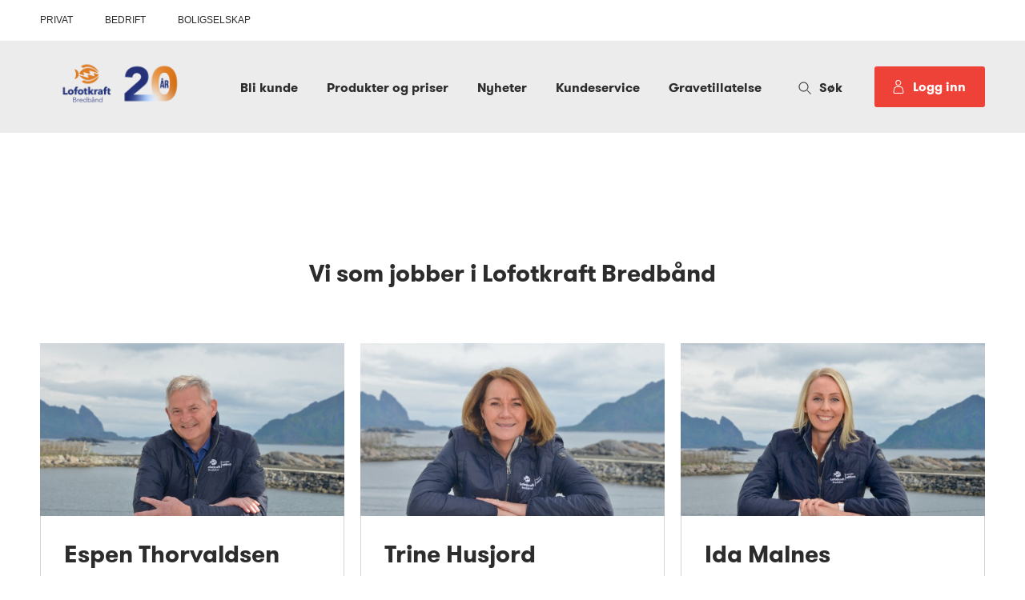

--- FILE ---
content_type: text/html; charset=UTF-8
request_url: https://lkbb.no/om-lofotkraft-bredband/
body_size: 16880
content:
<!doctype html>
<html lang="nb-NO">
<head>
	<meta charset="UTF-8">
	<meta name="viewport" content="width=device-width, initial-scale=1">
	<link rel="profile" href="https://gmpg.org/xfn/11">

	
	<meta name='robots' content='index, follow, max-image-preview:large, max-snippet:-1, max-video-preview:-1' />
<script id="cookieyes" type="text/javascript" src="https://cdn-cookieyes.com/client_data/2a605747cd1ece54fb5d6597/script.js"></script><!-- Google tag (gtag.js) consent mode dataLayer added by Site Kit -->
<script type="text/javascript" id="google_gtagjs-js-consent-mode-data-layer">
/* <![CDATA[ */
window.dataLayer = window.dataLayer || [];function gtag(){dataLayer.push(arguments);}
gtag('consent', 'default', {"ad_personalization":"denied","ad_storage":"denied","ad_user_data":"denied","analytics_storage":"denied","functionality_storage":"denied","security_storage":"denied","personalization_storage":"denied","region":["AT","BE","BG","CH","CY","CZ","DE","DK","EE","ES","FI","FR","GB","GR","HR","HU","IE","IS","IT","LI","LT","LU","LV","MT","NL","NO","PL","PT","RO","SE","SI","SK"],"wait_for_update":500});
window._googlesitekitConsentCategoryMap = {"statistics":["analytics_storage"],"marketing":["ad_storage","ad_user_data","ad_personalization"],"functional":["functionality_storage","security_storage"],"preferences":["personalization_storage"]};
window._googlesitekitConsents = {"ad_personalization":"denied","ad_storage":"denied","ad_user_data":"denied","analytics_storage":"denied","functionality_storage":"denied","security_storage":"denied","personalization_storage":"denied","region":["AT","BE","BG","CH","CY","CZ","DE","DK","EE","ES","FI","FR","GB","GR","HR","HU","IE","IS","IT","LI","LT","LU","LV","MT","NL","NO","PL","PT","RO","SE","SI","SK"],"wait_for_update":500};
/* ]]> */
</script>
<!-- End Google tag (gtag.js) consent mode dataLayer added by Site Kit -->

	<!-- This site is optimized with the Yoast SEO plugin v26.7 - https://yoast.com/wordpress/plugins/seo/ -->
	<title>Om Lofotkraft Bredbånd - Lofotkraft Bredbånd</title>
	<link rel="canonical" href="https://lkbb.no/om-lofotkraft-bredband/" />
	<meta property="og:locale" content="nb_NO" />
	<meta property="og:type" content="article" />
	<meta property="og:title" content="Om Lofotkraft Bredbånd - Lofotkraft Bredbånd" />
	<meta property="og:url" content="https://lkbb.no/om-lofotkraft-bredband/" />
	<meta property="og:site_name" content="Lofotkraft Bredbånd" />
	<meta property="article:publisher" content="https://www.facebook.com/Lofotkraft.Bredband" />
	<meta property="article:modified_time" content="2025-12-17T13:03:31+00:00" />
	<meta property="og:image" content="https://lkbb.no/wp-content/uploads/2023/11/Ida-Trine-1-of-6-1-e1701177683205.jpg" />
	<meta property="og:image:width" content="2041" />
	<meta property="og:image:height" content="1529" />
	<meta property="og:image:type" content="image/jpeg" />
	<meta name="twitter:card" content="summary_large_image" />
	<script type="application/ld+json" class="yoast-schema-graph">{"@context":"https://schema.org","@graph":[{"@type":"WebPage","@id":"https://lkbb.no/om-lofotkraft-bredband/","url":"https://lkbb.no/om-lofotkraft-bredband/","name":"Om Lofotkraft Bredbånd - Lofotkraft Bredbånd","isPartOf":{"@id":"https://lkbb.no/#website"},"datePublished":"2020-06-10T03:26:39+00:00","dateModified":"2025-12-17T13:03:31+00:00","breadcrumb":{"@id":"https://lkbb.no/om-lofotkraft-bredband/#breadcrumb"},"inLanguage":"nb-NO","potentialAction":[{"@type":"ReadAction","target":["https://lkbb.no/om-lofotkraft-bredband/"]}]},{"@type":"BreadcrumbList","@id":"https://lkbb.no/om-lofotkraft-bredband/#breadcrumb","itemListElement":[{"@type":"ListItem","position":1,"name":"Home","item":"https://lkbb.no/"},{"@type":"ListItem","position":2,"name":"Om Lofotkraft Bredbånd"}]},{"@type":"WebSite","@id":"https://lkbb.no/#website","url":"https://lkbb.no/","name":"Lofotkraft Bredbånd","description":"Fiber og TV for hele familien","publisher":{"@id":"https://lkbb.no/#organization"},"alternateName":"Lofotkraft Broadband AS","potentialAction":[{"@type":"SearchAction","target":{"@type":"EntryPoint","urlTemplate":"https://lkbb.no/?s={search_term_string}"},"query-input":{"@type":"PropertyValueSpecification","valueRequired":true,"valueName":"search_term_string"}}],"inLanguage":"nb-NO"},{"@type":"Organization","@id":"https://lkbb.no/#organization","name":"Lofotkraft Bredbånd AS","alternateName":"Lofotkraft Broadband AS","url":"https://lkbb.no/","logo":{"@type":"ImageObject","inLanguage":"nb-NO","@id":"https://lkbb.no/#/schema/logo/image/","url":"http://lkbb.no/wp-content/uploads/2023/12/Lofotkraft-Bredband-1.png","contentUrl":"http://lkbb.no/wp-content/uploads/2023/12/Lofotkraft-Bredband-1.png","width":801,"height":801,"caption":"Lofotkraft Bredbånd AS"},"image":{"@id":"https://lkbb.no/#/schema/logo/image/"},"sameAs":["https://www.facebook.com/Lofotkraft.Bredband","https://www.instagram.com/lofotkraftbredband/","https://www.linkedin.com/company/lofotkraft-bredbånd/"]}]}</script>
	<!-- / Yoast SEO plugin. -->


<link rel='dns-prefetch' href='//www.googletagmanager.com' />
<link rel="alternate" type="application/rss+xml" title="Lofotkraft Bredbånd &raquo; strøm" href="https://lkbb.no/feed/" />
<link rel="alternate" type="application/rss+xml" title="Lofotkraft Bredbånd &raquo; kommentarstrøm" href="https://lkbb.no/comments/feed/" />
<link rel="alternate" title="oEmbed (JSON)" type="application/json+oembed" href="https://lkbb.no/wp-json/oembed/1.0/embed?url=https%3A%2F%2Flkbb.no%2Fom-lofotkraft-bredband%2F" />
<link rel="alternate" title="oEmbed (XML)" type="text/xml+oembed" href="https://lkbb.no/wp-json/oembed/1.0/embed?url=https%3A%2F%2Flkbb.no%2Fom-lofotkraft-bredband%2F&#038;format=xml" />
<style id='wp-img-auto-sizes-contain-inline-css' type='text/css'>
img:is([sizes=auto i],[sizes^="auto," i]){contain-intrinsic-size:3000px 1500px}
/*# sourceURL=wp-img-auto-sizes-contain-inline-css */
</style>
<style id='wp-emoji-styles-inline-css' type='text/css'>

	img.wp-smiley, img.emoji {
		display: inline !important;
		border: none !important;
		box-shadow: none !important;
		height: 1em !important;
		width: 1em !important;
		margin: 0 0.07em !important;
		vertical-align: -0.1em !important;
		background: none !important;
		padding: 0 !important;
	}
/*# sourceURL=wp-emoji-styles-inline-css */
</style>
<style id='wp-block-library-inline-css' type='text/css'>
:root{--wp-block-synced-color:#7a00df;--wp-block-synced-color--rgb:122,0,223;--wp-bound-block-color:var(--wp-block-synced-color);--wp-editor-canvas-background:#ddd;--wp-admin-theme-color:#007cba;--wp-admin-theme-color--rgb:0,124,186;--wp-admin-theme-color-darker-10:#006ba1;--wp-admin-theme-color-darker-10--rgb:0,107,160.5;--wp-admin-theme-color-darker-20:#005a87;--wp-admin-theme-color-darker-20--rgb:0,90,135;--wp-admin-border-width-focus:2px}@media (min-resolution:192dpi){:root{--wp-admin-border-width-focus:1.5px}}.wp-element-button{cursor:pointer}:root .has-very-light-gray-background-color{background-color:#eee}:root .has-very-dark-gray-background-color{background-color:#313131}:root .has-very-light-gray-color{color:#eee}:root .has-very-dark-gray-color{color:#313131}:root .has-vivid-green-cyan-to-vivid-cyan-blue-gradient-background{background:linear-gradient(135deg,#00d084,#0693e3)}:root .has-purple-crush-gradient-background{background:linear-gradient(135deg,#34e2e4,#4721fb 50%,#ab1dfe)}:root .has-hazy-dawn-gradient-background{background:linear-gradient(135deg,#faaca8,#dad0ec)}:root .has-subdued-olive-gradient-background{background:linear-gradient(135deg,#fafae1,#67a671)}:root .has-atomic-cream-gradient-background{background:linear-gradient(135deg,#fdd79a,#004a59)}:root .has-nightshade-gradient-background{background:linear-gradient(135deg,#330968,#31cdcf)}:root .has-midnight-gradient-background{background:linear-gradient(135deg,#020381,#2874fc)}:root{--wp--preset--font-size--normal:16px;--wp--preset--font-size--huge:42px}.has-regular-font-size{font-size:1em}.has-larger-font-size{font-size:2.625em}.has-normal-font-size{font-size:var(--wp--preset--font-size--normal)}.has-huge-font-size{font-size:var(--wp--preset--font-size--huge)}.has-text-align-center{text-align:center}.has-text-align-left{text-align:left}.has-text-align-right{text-align:right}.has-fit-text{white-space:nowrap!important}#end-resizable-editor-section{display:none}.aligncenter{clear:both}.items-justified-left{justify-content:flex-start}.items-justified-center{justify-content:center}.items-justified-right{justify-content:flex-end}.items-justified-space-between{justify-content:space-between}.screen-reader-text{border:0;clip-path:inset(50%);height:1px;margin:-1px;overflow:hidden;padding:0;position:absolute;width:1px;word-wrap:normal!important}.screen-reader-text:focus{background-color:#ddd;clip-path:none;color:#444;display:block;font-size:1em;height:auto;left:5px;line-height:normal;padding:15px 23px 14px;text-decoration:none;top:5px;width:auto;z-index:100000}html :where(.has-border-color){border-style:solid}html :where([style*=border-top-color]){border-top-style:solid}html :where([style*=border-right-color]){border-right-style:solid}html :where([style*=border-bottom-color]){border-bottom-style:solid}html :where([style*=border-left-color]){border-left-style:solid}html :where([style*=border-width]){border-style:solid}html :where([style*=border-top-width]){border-top-style:solid}html :where([style*=border-right-width]){border-right-style:solid}html :where([style*=border-bottom-width]){border-bottom-style:solid}html :where([style*=border-left-width]){border-left-style:solid}html :where(img[class*=wp-image-]){height:auto;max-width:100%}:where(figure){margin:0 0 1em}html :where(.is-position-sticky){--wp-admin--admin-bar--position-offset:var(--wp-admin--admin-bar--height,0px)}@media screen and (max-width:600px){html :where(.is-position-sticky){--wp-admin--admin-bar--position-offset:0px}}

/*# sourceURL=wp-block-library-inline-css */
</style><style id='global-styles-inline-css' type='text/css'>
:root{--wp--preset--aspect-ratio--square: 1;--wp--preset--aspect-ratio--4-3: 4/3;--wp--preset--aspect-ratio--3-4: 3/4;--wp--preset--aspect-ratio--3-2: 3/2;--wp--preset--aspect-ratio--2-3: 2/3;--wp--preset--aspect-ratio--16-9: 16/9;--wp--preset--aspect-ratio--9-16: 9/16;--wp--preset--color--black: #000000;--wp--preset--color--cyan-bluish-gray: #abb8c3;--wp--preset--color--white: #ffffff;--wp--preset--color--pale-pink: #f78da7;--wp--preset--color--vivid-red: #cf2e2e;--wp--preset--color--luminous-vivid-orange: #ff6900;--wp--preset--color--luminous-vivid-amber: #fcb900;--wp--preset--color--light-green-cyan: #7bdcb5;--wp--preset--color--vivid-green-cyan: #00d084;--wp--preset--color--pale-cyan-blue: #8ed1fc;--wp--preset--color--vivid-cyan-blue: #0693e3;--wp--preset--color--vivid-purple: #9b51e0;--wp--preset--gradient--vivid-cyan-blue-to-vivid-purple: linear-gradient(135deg,rgb(6,147,227) 0%,rgb(155,81,224) 100%);--wp--preset--gradient--light-green-cyan-to-vivid-green-cyan: linear-gradient(135deg,rgb(122,220,180) 0%,rgb(0,208,130) 100%);--wp--preset--gradient--luminous-vivid-amber-to-luminous-vivid-orange: linear-gradient(135deg,rgb(252,185,0) 0%,rgb(255,105,0) 100%);--wp--preset--gradient--luminous-vivid-orange-to-vivid-red: linear-gradient(135deg,rgb(255,105,0) 0%,rgb(207,46,46) 100%);--wp--preset--gradient--very-light-gray-to-cyan-bluish-gray: linear-gradient(135deg,rgb(238,238,238) 0%,rgb(169,184,195) 100%);--wp--preset--gradient--cool-to-warm-spectrum: linear-gradient(135deg,rgb(74,234,220) 0%,rgb(151,120,209) 20%,rgb(207,42,186) 40%,rgb(238,44,130) 60%,rgb(251,105,98) 80%,rgb(254,248,76) 100%);--wp--preset--gradient--blush-light-purple: linear-gradient(135deg,rgb(255,206,236) 0%,rgb(152,150,240) 100%);--wp--preset--gradient--blush-bordeaux: linear-gradient(135deg,rgb(254,205,165) 0%,rgb(254,45,45) 50%,rgb(107,0,62) 100%);--wp--preset--gradient--luminous-dusk: linear-gradient(135deg,rgb(255,203,112) 0%,rgb(199,81,192) 50%,rgb(65,88,208) 100%);--wp--preset--gradient--pale-ocean: linear-gradient(135deg,rgb(255,245,203) 0%,rgb(182,227,212) 50%,rgb(51,167,181) 100%);--wp--preset--gradient--electric-grass: linear-gradient(135deg,rgb(202,248,128) 0%,rgb(113,206,126) 100%);--wp--preset--gradient--midnight: linear-gradient(135deg,rgb(2,3,129) 0%,rgb(40,116,252) 100%);--wp--preset--font-size--small: 13px;--wp--preset--font-size--medium: 20px;--wp--preset--font-size--large: 36px;--wp--preset--font-size--x-large: 42px;--wp--preset--spacing--20: 0.44rem;--wp--preset--spacing--30: 0.67rem;--wp--preset--spacing--40: 1rem;--wp--preset--spacing--50: 1.5rem;--wp--preset--spacing--60: 2.25rem;--wp--preset--spacing--70: 3.38rem;--wp--preset--spacing--80: 5.06rem;--wp--preset--shadow--natural: 6px 6px 9px rgba(0, 0, 0, 0.2);--wp--preset--shadow--deep: 12px 12px 50px rgba(0, 0, 0, 0.4);--wp--preset--shadow--sharp: 6px 6px 0px rgba(0, 0, 0, 0.2);--wp--preset--shadow--outlined: 6px 6px 0px -3px rgb(255, 255, 255), 6px 6px rgb(0, 0, 0);--wp--preset--shadow--crisp: 6px 6px 0px rgb(0, 0, 0);}:where(.is-layout-flex){gap: 0.5em;}:where(.is-layout-grid){gap: 0.5em;}body .is-layout-flex{display: flex;}.is-layout-flex{flex-wrap: wrap;align-items: center;}.is-layout-flex > :is(*, div){margin: 0;}body .is-layout-grid{display: grid;}.is-layout-grid > :is(*, div){margin: 0;}:where(.wp-block-columns.is-layout-flex){gap: 2em;}:where(.wp-block-columns.is-layout-grid){gap: 2em;}:where(.wp-block-post-template.is-layout-flex){gap: 1.25em;}:where(.wp-block-post-template.is-layout-grid){gap: 1.25em;}.has-black-color{color: var(--wp--preset--color--black) !important;}.has-cyan-bluish-gray-color{color: var(--wp--preset--color--cyan-bluish-gray) !important;}.has-white-color{color: var(--wp--preset--color--white) !important;}.has-pale-pink-color{color: var(--wp--preset--color--pale-pink) !important;}.has-vivid-red-color{color: var(--wp--preset--color--vivid-red) !important;}.has-luminous-vivid-orange-color{color: var(--wp--preset--color--luminous-vivid-orange) !important;}.has-luminous-vivid-amber-color{color: var(--wp--preset--color--luminous-vivid-amber) !important;}.has-light-green-cyan-color{color: var(--wp--preset--color--light-green-cyan) !important;}.has-vivid-green-cyan-color{color: var(--wp--preset--color--vivid-green-cyan) !important;}.has-pale-cyan-blue-color{color: var(--wp--preset--color--pale-cyan-blue) !important;}.has-vivid-cyan-blue-color{color: var(--wp--preset--color--vivid-cyan-blue) !important;}.has-vivid-purple-color{color: var(--wp--preset--color--vivid-purple) !important;}.has-black-background-color{background-color: var(--wp--preset--color--black) !important;}.has-cyan-bluish-gray-background-color{background-color: var(--wp--preset--color--cyan-bluish-gray) !important;}.has-white-background-color{background-color: var(--wp--preset--color--white) !important;}.has-pale-pink-background-color{background-color: var(--wp--preset--color--pale-pink) !important;}.has-vivid-red-background-color{background-color: var(--wp--preset--color--vivid-red) !important;}.has-luminous-vivid-orange-background-color{background-color: var(--wp--preset--color--luminous-vivid-orange) !important;}.has-luminous-vivid-amber-background-color{background-color: var(--wp--preset--color--luminous-vivid-amber) !important;}.has-light-green-cyan-background-color{background-color: var(--wp--preset--color--light-green-cyan) !important;}.has-vivid-green-cyan-background-color{background-color: var(--wp--preset--color--vivid-green-cyan) !important;}.has-pale-cyan-blue-background-color{background-color: var(--wp--preset--color--pale-cyan-blue) !important;}.has-vivid-cyan-blue-background-color{background-color: var(--wp--preset--color--vivid-cyan-blue) !important;}.has-vivid-purple-background-color{background-color: var(--wp--preset--color--vivid-purple) !important;}.has-black-border-color{border-color: var(--wp--preset--color--black) !important;}.has-cyan-bluish-gray-border-color{border-color: var(--wp--preset--color--cyan-bluish-gray) !important;}.has-white-border-color{border-color: var(--wp--preset--color--white) !important;}.has-pale-pink-border-color{border-color: var(--wp--preset--color--pale-pink) !important;}.has-vivid-red-border-color{border-color: var(--wp--preset--color--vivid-red) !important;}.has-luminous-vivid-orange-border-color{border-color: var(--wp--preset--color--luminous-vivid-orange) !important;}.has-luminous-vivid-amber-border-color{border-color: var(--wp--preset--color--luminous-vivid-amber) !important;}.has-light-green-cyan-border-color{border-color: var(--wp--preset--color--light-green-cyan) !important;}.has-vivid-green-cyan-border-color{border-color: var(--wp--preset--color--vivid-green-cyan) !important;}.has-pale-cyan-blue-border-color{border-color: var(--wp--preset--color--pale-cyan-blue) !important;}.has-vivid-cyan-blue-border-color{border-color: var(--wp--preset--color--vivid-cyan-blue) !important;}.has-vivid-purple-border-color{border-color: var(--wp--preset--color--vivid-purple) !important;}.has-vivid-cyan-blue-to-vivid-purple-gradient-background{background: var(--wp--preset--gradient--vivid-cyan-blue-to-vivid-purple) !important;}.has-light-green-cyan-to-vivid-green-cyan-gradient-background{background: var(--wp--preset--gradient--light-green-cyan-to-vivid-green-cyan) !important;}.has-luminous-vivid-amber-to-luminous-vivid-orange-gradient-background{background: var(--wp--preset--gradient--luminous-vivid-amber-to-luminous-vivid-orange) !important;}.has-luminous-vivid-orange-to-vivid-red-gradient-background{background: var(--wp--preset--gradient--luminous-vivid-orange-to-vivid-red) !important;}.has-very-light-gray-to-cyan-bluish-gray-gradient-background{background: var(--wp--preset--gradient--very-light-gray-to-cyan-bluish-gray) !important;}.has-cool-to-warm-spectrum-gradient-background{background: var(--wp--preset--gradient--cool-to-warm-spectrum) !important;}.has-blush-light-purple-gradient-background{background: var(--wp--preset--gradient--blush-light-purple) !important;}.has-blush-bordeaux-gradient-background{background: var(--wp--preset--gradient--blush-bordeaux) !important;}.has-luminous-dusk-gradient-background{background: var(--wp--preset--gradient--luminous-dusk) !important;}.has-pale-ocean-gradient-background{background: var(--wp--preset--gradient--pale-ocean) !important;}.has-electric-grass-gradient-background{background: var(--wp--preset--gradient--electric-grass) !important;}.has-midnight-gradient-background{background: var(--wp--preset--gradient--midnight) !important;}.has-small-font-size{font-size: var(--wp--preset--font-size--small) !important;}.has-medium-font-size{font-size: var(--wp--preset--font-size--medium) !important;}.has-large-font-size{font-size: var(--wp--preset--font-size--large) !important;}.has-x-large-font-size{font-size: var(--wp--preset--font-size--x-large) !important;}
/*# sourceURL=global-styles-inline-css */
</style>

<style id='classic-theme-styles-inline-css' type='text/css'>
/*! This file is auto-generated */
.wp-block-button__link{color:#fff;background-color:#32373c;border-radius:9999px;box-shadow:none;text-decoration:none;padding:calc(.667em + 2px) calc(1.333em + 2px);font-size:1.125em}.wp-block-file__button{background:#32373c;color:#fff;text-decoration:none}
/*# sourceURL=/wp-includes/css/classic-themes.min.css */
</style>
<link rel='stylesheet' id='vikenfiber-style-css' href='https://lkbb.no/wp-content/themes/lofotkraft/style.css?ver=6.4.4' type='text/css' media='all' />
<link rel='stylesheet' id='vikenfiber-blocks-css' href='https://lkbb.no/wp-content/themes/lofotkraft/blocks.css?ver=1.0.2' type='text/css' media='all' />
<script type="text/javascript" src="https://lkbb.no/wp-includes/js/jquery/jquery.min.js?ver=3.7.1" id="jquery-core-js"></script>
<script type="text/javascript" src="https://lkbb.no/wp-content/themes/lofotkraft/assets/js/vendors/verge.min.js?ver=6.9" id="verge-js"></script>
<script type="text/javascript" src="https://lkbb.no/wp-content/themes/lofotkraft/assets/js/vendors/jquery.ba-dotimeout.min.js?ver=6.9" id="dotimeout-js"></script>
<script type="text/javascript" src="https://lkbb.no/wp-content/themes/lofotkraft/assets/js/navigation.min.js?ver=6.9" id="vikenfiber-navigation-js"></script>
<script type="text/javascript" src="https://lkbb.no/wp-content/themes/lofotkraft/assets/js/vendors/jquery.validate.min.js?ver=6.9" id="validate-js"></script>
<script type="text/javascript" src="https://lkbb.no/wp-content/themes/lofotkraft/assets/js/vendors/jquery.selectric.min.js?ver=6.9" id="selectric-js"></script>
<script type="text/javascript" src="https://lkbb.no/wp-content/themes/lofotkraft/assets/js/form.min.js?ver=6.9" id="vikenfiber-form-js"></script>

<!-- Google tag (gtag.js) snippet added by Site Kit -->
<!-- Google Analytics snippet added by Site Kit -->
<!-- Google Ads snippet added by Site Kit -->
<script type="text/javascript" src="https://www.googletagmanager.com/gtag/js?id=GT-T5MD6VZ" id="google_gtagjs-js" async></script>
<script type="text/javascript" id="google_gtagjs-js-after">
/* <![CDATA[ */
window.dataLayer = window.dataLayer || [];function gtag(){dataLayer.push(arguments);}
gtag("set","linker",{"domains":["lkbb.no"]});
gtag("js", new Date());
gtag("set", "developer_id.dZTNiMT", true);
gtag("config", "GT-T5MD6VZ");
gtag("config", "AW-11468641572");
//# sourceURL=google_gtagjs-js-after
/* ]]> */
</script>
<link rel="https://api.w.org/" href="https://lkbb.no/wp-json/" /><link rel="alternate" title="JSON" type="application/json" href="https://lkbb.no/wp-json/wp/v2/pages/484" /><link rel="EditURI" type="application/rsd+xml" title="RSD" href="https://lkbb.no/xmlrpc.php?rsd" />
<link rel='shortlink' href='https://lkbb.no/?p=484' />
<meta name="generator" content="Site Kit by Google 1.168.0" /><meta name="facebook-domain-verification" content="p6at9f11lszooe7ov756vl5rcruyf2" />
<style>
@media (max-width: 1080px) {
	.single-post .site-main, .category .site-main {
		width: 100%;
		padding-top: 70px;
	}
}
</style><style id="mystickymenu" type="text/css">#mysticky-nav { width:100%; position: static; height: auto !important; }#mysticky-nav.wrapfixed { position:fixed; left: 0px; margin-top:0px;  z-index: 99990; -webkit-transition: 0.3s; -moz-transition: 0.3s; -o-transition: 0.3s; transition: 0.3s; -ms-filter:"progid:DXImageTransform.Microsoft.Alpha(Opacity=90)"; filter: alpha(opacity=90); opacity:0.9; background-color: #f7f5e7;}#mysticky-nav.wrapfixed .myfixed{ background-color: #f7f5e7; position: relative;top: auto;left: auto;right: auto;}#mysticky-nav .myfixed { margin:0 auto; float:none; border:0px; background:none; max-width:100%; }</style>			<style type="text/css">
																															</style>
			
<!-- Google Tag Manager snippet added by Site Kit -->
<script type="text/javascript">
/* <![CDATA[ */

			( function( w, d, s, l, i ) {
				w[l] = w[l] || [];
				w[l].push( {'gtm.start': new Date().getTime(), event: 'gtm.js'} );
				var f = d.getElementsByTagName( s )[0],
					j = d.createElement( s ), dl = l != 'dataLayer' ? '&l=' + l : '';
				j.async = true;
				j.src = 'https://www.googletagmanager.com/gtm.js?id=' + i + dl;
				f.parentNode.insertBefore( j, f );
			} )( window, document, 'script', 'dataLayer', 'GTM-MSL39JD3' );
			
/* ]]> */
</script>

<!-- End Google Tag Manager snippet added by Site Kit -->
<link rel="icon" href="https://lkbb.no/wp-content/uploads/2024/01/cropped-Lkbb-favicon-logo-32x32.png" sizes="32x32" />
<link rel="icon" href="https://lkbb.no/wp-content/uploads/2024/01/cropped-Lkbb-favicon-logo-192x192.png" sizes="192x192" />
<link rel="apple-touch-icon" href="https://lkbb.no/wp-content/uploads/2024/01/cropped-Lkbb-favicon-logo-180x180.png" />
<meta name="msapplication-TileImage" content="https://lkbb.no/wp-content/uploads/2024/01/cropped-Lkbb-favicon-logo-270x270.png" />

	</head>


<body class="wp-singular page-template-default page page-id-484 wp-theme-lofotkraft fl-builder-2-9-4-2 fl-no-js">


<div class="svgsprite"><svg width="0" height="0" style="position:absolute"><symbol viewBox="0 0 24 24" id="arrow" xmlns="http://www.w3.org/2000/svg"><path d="M18.494 7.248a.486.486 0 00-.344.83l3.985 3.986H.486l-.088.008a.488.488 0 00.088.967h21.65l-3.986 3.986c-.19.19-.19.5 0 .69.19.19.498.19.688 0L24 12.553l-.688-.69-.001.002-4.473-4.474a.484.484 0 00-.344-.143z" fill-rule="evenodd"/></symbol><symbol viewBox="0 0 64 64" id="attachment" xmlns="http://www.w3.org/2000/svg"><path d="M60.5 34.4l-.3-.4L31.6 5.4c-7.2-7.2-18.9-7.2-26.2 0s-7.2 19 0 26.2l29 29 2.8-2.8-29-29C5.5 26 4 22.4 4 18.5 4 14.6 5.5 11 8.2 8.2c5.7-5.7 14.9-5.7 20.5 0l23.7 23.7 5 5c3.5 3.5 3.5 9.2 0 12.7-1.7 1.7-4 2.6-6.4 2.6s-4.7-.9-6.4-2.6L16 20.9c-.7-.7-1-1.5-1-2.4 0-.9.4-1.8 1.1-2.5 1.3-1.3 3.5-1.3 4.9 0l28.7 28.7 2.8-2.8-28.8-28.8c-2.9-2.9-7.6-2.9-10.6.1-1.4 1.4-2.2 3.3-2.2 5.3s.8 3.9 2.2 5.3l28.7 28.7c5.1 5.1 13.3 5.1 18.4 0 4.9-5 5.1-13 .3-18.1z"/></symbol><symbol viewBox="0 0 24 24" id="check" xmlns="http://www.w3.org/2000/svg"><path d="M0 13c.471-.522.85-.9 1.374-1.442 2.22 2.207 4.44 4.416 6.672 6.61 5.45-5.505 9.72-9.749 14.546-14.688L24 4.92C18.19 10.767 13.255 15.77 8.035 21 5.355 18.334 2.663 15.68 0 13z"/></symbol><symbol viewBox="0 0 20 20" id="chevron" xmlns="http://www.w3.org/2000/svg"><path d="M7.47 17.955a.75.75 0 010-1.06L14.363 10 7.47 3.106a.75.75 0 111.06-1.061L16.485 10 8.53 17.955a.75.75 0 01-1.06 0z" fill-rule="evenodd"/></symbol><symbol viewBox="0 0 24 24" id="close" xmlns="http://www.w3.org/2000/svg"><path d="M4.223 3.223a1 1 0 00-.707 1.707l7.07 7.07-7.07 7.07a1 1 0 101.414 1.414l7.07-7.07 7.07 7.07a1 1 0 101.414-1.414L13.414 12l7.07-7.07a1 1 0 10-1.414-1.414L12 10.586l-7.07-7.07a.997.997 0 00-.707-.293z" fill-rule="evenodd"/></symbol><symbol viewBox="0 0 20 20" id="exit" xmlns="http://www.w3.org/2000/svg"><path d="M15.303 4.195a.5.5 0 00-.354.149L10 9.293l-4.95-4.95a.5.5 0 10-.706.708L9.293 10l-4.95 4.95a.499.499 0 10.708.706L10 10.707l4.95 4.95a.5.5 0 10.706-.708L10.707 10l4.95-4.95a.499.499 0 000-.706.5.5 0 00-.354-.149z" fill-rule="evenodd"/></symbol><symbol viewBox="0 0 20 20" id="lock" xmlns="http://www.w3.org/2000/svg"><path d="M9.5 1C7.716 1 6 2.74 6 4.313v1.181l.008.09A.5.5 0 007 5.494V4.313l.006-.125C7.1 3.188 8.32 2 9.5 2 10.768 2 12 3.267 12 4.313v1.181l.008.09a.5.5 0 00.992-.09V4.313l-.006-.16C12.888 2.607 11.266 1 9.5 1zm-4 6A2.5 2.5 0 003 9.5v6A2.5 2.5 0 005.5 18h8a2.5 2.5 0 002.5-2.5v-6A2.5 2.5 0 0013.5 7h-8zm0 1h8A1.5 1.5 0 0115 9.5v6a1.5 1.5 0 01-1.5 1.5h-8A1.5 1.5 0 014 15.5v-6A1.5 1.5 0 015.5 8zm4 2A1.5 1.5 0 008 11.5v2a1.5 1.5 0 003 0v-2A1.5 1.5 0 009.5 10zm0 1a.5.5 0 01.5.5v2a.5.5 0 01-1 0v-2a.5.5 0 01.5-.5z"/></symbol><symbol viewBox="0 0 20 20" id="mail" xmlns="http://www.w3.org/2000/svg"><path d="M10 3L2.22 7.844a.453.453 0 00-.173.215H2v8.568l.006.133c.068.696.672 1.24 1.406 1.24h13.176l.137-.006c.716-.066 1.275-.653 1.275-1.367V8h-.072a.453.453 0 00-.082-.105l-.067-.051L10 3zm0 1.105l6.908 4.303L10 12.004 3.092 8.408 10 4.105zM3.002 9.287L10 12.927l6.996-3.638v7.27l-.006.082a.44.44 0 01-.047.123c-.008-.01-.011-.024-.021-.034l-2.824-2.812-.065-.053a.469.469 0 00-.602.717l2.444 2.434H4.125l2.443-2.434.055-.066a.467.467 0 00-.055-.598.473.473 0 00-.666 0L3.078 16.73l-.023.03a.44.44 0 01-.053-.201V9.287z"/></symbol><symbol viewBox="0 0 20 20" id="minus" xmlns="http://www.w3.org/2000/svg"><path d="M18.5 10a.5.5 0 01-.5.5H3a.5.5 0 010-1h15a.5.5 0 01.5.5z" fill-rule="evenodd"/></symbol><symbol class="ajsvg-icon" viewBox="0 0 20 20" id="phone"><path d="M13.372 1.781H6.628c-.696 0-1.265.569-1.265 1.265v13.91c0 .695.569 1.265 1.265 1.265h6.744c.695 0 1.265-.569 1.265-1.265V3.045c0-.695-.57-1.264-1.265-1.264m.422 15.174a.428.428 0 01-.422.421H6.628a.427.427 0 01-.421-.421v-.843h7.587v.843zm0-1.686H6.207V4.731h7.587v10.538zm0-11.381H6.207v-.843c0-.228.194-.421.421-.421h6.744c.228 0 .422.194.422.421v.843z"/></symbol><symbol class="aksvg-icon" viewBox="0 0 20 20" id="pin"><path d="M10 1.375c-3.17 0-5.75 2.548-5.75 5.682 0 6.685 5.259 11.276 5.483 11.469a.41.41 0 00.534 0c.224-.193 5.481-4.784 5.483-11.469 0-3.134-2.579-5.682-5.75-5.682m0 16.278c-1.064-1.024-4.929-5.127-4.929-10.596 0-2.68 2.212-4.861 4.929-4.861s4.929 2.181 4.929 4.861c-.002 5.461-3.866 9.57-4.929 10.596m0-13.814c-1.815 0-3.286 1.47-3.286 3.286s1.47 3.286 3.286 3.286 3.286-1.47 3.286-3.286S11.815 3.839 10 3.839m0 5.75c-1.359 0-2.464-1.105-2.464-2.464S8.641 4.661 10 4.661s2.464 1.105 2.464 2.464S11.359 9.589 10 9.589"/></symbol><symbol viewBox="0 0 20 20" id="plus" xmlns="http://www.w3.org/2000/svg"><path d="M10.5 2a.666.666 0 00-.666.666v6.666l-6.668.002a.666.666 0 100 1.332h6.668v6.668a.666.666 0 101.332 0v-6.668h6.668a.666.666 0 100-1.332l-6.668-.002V2.666A.666.666 0 0010.5 2z" fill-rule="evenodd"/></symbol><symbol viewBox="0 0 20 20" id="search" xmlns="http://www.w3.org/2000/svg"><path d="M8.5 2.5c-3.356 0-6 2.644-6 6s2.644 6 6 6c3.283 0 6-2.68 6-6s-2.717-6-6-6zm0 1c2.734 0 5 2.235 5 5s-2.266 5-5 5c-2.804 0-5-2.196-5-5s2.196-5 5-5zm5.043 9.555a.5.5 0 00-.35.857l3.664 3.684a.5.5 0 10.71-.705l-3.665-3.684a.5.5 0 00-.359-.152z"/></symbol><symbol viewBox="0 0 45 45" id="ui-arrow" xmlns="http://www.w3.org/2000/svg"><path d="M28.008 10.96a2 2 0 00-1.393 3.435l6.586 6.585H8.03a2 2 0 100 4h25.172l-6.586 6.586a2 2 0 102.828 2.829l10-10a2 2 0 000-2.829l-10-10a2 2 0 00-1.435-.605z"/></symbol><symbol viewBox="0 0 1000 1000" id="ui-arrow-left" xmlns="http://www.w3.org/2000/svg"><path d="M489.628 70.745L50 510.372l89.492 89.492L489.628 950l89.472-89.491-287.506-287.527H950V446.426H292.93l286.17-286.19z"/></symbol><symbol viewBox="0 0 1000 1000" id="ui-arrow-right" xmlns="http://www.w3.org/2000/svg"><path d="M510.372 70.745L950 510.372l-89.492 89.492L510.372 950 420.9 860.509l287.506-287.527H50V446.426h657.07L420.9 160.236z"/></symbol><symbol viewBox="0 0 1000 1000" id="ui-close" xmlns="http://www.w3.org/2000/svg"><path d="M24.8 143.2L381.5 500 24.8 856.9l118 118.1L500 617.8 857.2 975l118.1-118.2L618.5 500l356.8-356.9L857.2 25 500 382.2 142.8 25z"/></symbol><symbol viewBox="0 0 29.978 29.978" id="ui-download" xmlns="http://www.w3.org/2000/svg"><path d="M12.803-.021c-.745 0-.616.494-.616.494V10.619H8.937c-.952 0-.075.828-.075.828l5.77 6.971s.472.552.965.057c.684-.684 5.591-7.198 5.591-7.198s.87-.867-.285-.867h-3V.395s.011-.416-.525-.416h-4.574zM.488 19.098v8.867c0 1.112.901 2.014 2.018 2.014h24.986c1.116 0 2.018-.901 2.018-2.014v-8.867h-4.03v6.851H4.518v-6.851H.488z"/></symbol><symbol viewBox="0 0 32 32" id="ui-facebook" xmlns="http://www.w3.org/2000/svg"><path d="M16 0c8.837 0 16 7.163 16 16s-7.163 16-16 16S0 24.837 0 16 7.163 0 16 0zm1.386 10c-1.547 0-2.676.994-2.676 2.82v1.38H13v2.4h1.71V22h2.28v-5.402h1.748L19 14.2h-2.01V13c0-.62.049-1.01.892-1.01h1.064v-1.907a14.124 14.124 0 00-1.56-.083z" fill-rule="evenodd"/></symbol><symbol viewBox="0 0 32 32" id="ui-gplus" xmlns="http://www.w3.org/2000/svg"><path d="M16 0c8.837 0 16 7.163 16 16s-7.163 16-16 16S0 24.837 0 16 7.163 0 16 0zm-3 11a5 5 0 104.897 4l-.028-.111H13v1.667h3.333c-.265 1.576-1.682 2.777-3.333 2.777A3.332 3.332 0 019.667 16a3.332 3.332 0 015.51-2.52l1.195-1.169A4.977 4.977 0 0013 11zm9.5 1h-1v1.5H20v1h1.5V16h1v-1.5H24v-1h-1.5z" fill-rule="evenodd"/></symbol><symbol viewBox="0 0 100 100" id="ui-instagram" xmlns="http://www.w3.org/2000/svg"><path d="M50 0A50 50 0 000 50a50 50 0 0050 50 50 50 0 0050-50A50 50 0 0050 0zm-2.772 23.107c1.02-.007 2.065-.004 3.115.006 7 .07 14.239.502 16.167 1.128 3.987 1.295 6.612 3.552 8.428 7.24 3.065 5.525 1.945 13.218 1.945 19.357 0 13.94-.43 14.706-1.265 16.87-1.204 3.122-4.48 6.565-7.584 7.968-2.427 1.097-2.871 1.128-17.068 1.213-8.018.048-15.388-.11-16.378-.352-4.395-1.073-8.13-4.198-9.965-8.337-1.427-3.217-2.1-15.225-1.467-26.162.51-8.818 1.213-11.044 4.54-14.37 2.729-2.73 5.353-3.7 11.502-4.254 2.123-.191 4.968-.288 8.03-.307zm15.559 10.968a3.203 3.203 0 00-3.205 3.198 3.209 3.209 0 003.205 3.205 3.203 3.203 0 003.198-3.205 3.198 3.198 0 00-3.198-3.198zm-14.241 3.742c-7.563 0-13.689 6.134-13.689 13.697 0 7.563 6.126 13.689 13.689 13.689s13.697-6.126 13.697-13.69c0-7.562-6.134-13.696-13.697-13.696zm0 4.803c4.909 0 8.893 3.984 8.893 8.894 0 4.909-3.984 8.887-8.893 8.887a8.884 8.884 0 01-8.885-8.887c0-4.91 3.975-8.894 8.885-8.894z"/></symbol><symbol viewBox="0 0 32 32" id="ui-linkedin" xmlns="http://www.w3.org/2000/svg"><path d="M16 0c8.837 0 16 7.163 16 16s-7.163 16-16 16S0 24.837 0 16 7.163 0 16 0zm-3.25 14h-2.5a.255.255 0 00-.25.258v7.484c0 .142.113.258.25.258h2.5c.137 0 .25-.116.25-.258v-7.484a.255.255 0 00-.25-.258zm4.089 0h-2.58a.259.259 0 00-.259.258v7.484c0 .142.116.258.258.258h2.323a.258.258 0 00.258-.258v-4c0-.612.47-1.11 1.068-1.156.031-.005.062-.005.093-.005s.062 0 .093.005a1.158 1.158 0 011.069 1.156v4c0 .142.116.258.258.258h2.322a.259.259 0 00.259-.258v-4.387c0-1.67-.896-3.355-2.894-3.355a3.49 3.49 0 00-2.01.643v-.385A.259.259 0 0016.84 14zM11.5 10c-.869 0-1.5.625-1.5 1.485 0 .862.646 1.515 1.5 1.515.869 0 1.5-.637 1.5-1.533-.04-.863-.659-1.467-1.5-1.467z" fill-rule="evenodd"/></symbol><symbol viewBox="0 0 40 40" id="ui-play" xmlns="http://www.w3.org/2000/svg"><path d="M20 0C8.972 0 0 8.972 0 20s8.972 20 20 20 20-8.972 20-20S31.028 0 20 0zm7.41 21.117l-10.637 6.708C15.986 28.323 15 27.7 15 26.707V13.292c0-.994.986-1.613 1.773-1.118l10.637 6.708c.787.498.787 1.74 0 2.235z" fill-rule="evenodd"/></symbol><symbol viewBox="0 0 45 45" id="ui-search" xmlns="http://www.w3.org/2000/svg"><path d="M21 3.97c-9.365 0-17 7.636-17 17 0 9.366 7.635 17 17 17 3.964 0 7.61-1.377 10.506-3.665l6.08 6.08a2 2 0 102.828-2.828l-6.08-6.08C36.622 28.58 38 24.935 38 20.97c0-9.365-7.635-17-17-17zm0 4c7.203 0 13 5.798 13 13 0 7.204-5.797 13-13 13s-13-5.796-13-13c0-7.202 5.797-13 13-13z"/></symbol><symbol viewBox="0 0 32 32" id="ui-twitter" xmlns="http://www.w3.org/2000/svg"><path d="M16 0c8.837 0 16 7.163 16 16s-7.163 16-16 16S0 24.837 0 16 7.163 0 16 0zm3 11c-1.473 0-2.668 1.13-2.668 2.525 0 .197.024.39.07.575-2.216-.105-4.18-1.112-5.497-2.64-.23.374-.36.808-.36 1.272 0 .876.47 1.648 1.186 2.1a2.76 2.76 0 01-1.209-.315v.032c0 1.223.92 2.243 2.14 2.476a2.785 2.785 0 01-1.205.043c.34 1.001 1.324 1.734 2.49 1.753a5.531 5.531 0 01-3.311 1.08c-.217 0-.427-.011-.635-.034A7.86 7.86 0 0014.088 21c4.906 0 7.589-3.847 7.589-7.182 0-.11 0-.22-.01-.329a5.186 5.186 0 001.332-1.305 5.593 5.593 0 01-1.532.398c.55-.314.974-.808 1.172-1.398-.516.29-1.087.5-1.694.613A2.728 2.728 0 0018.999 11z" fill-rule="evenodd"/></symbol><symbol viewBox="0 0 1000 1000" id="ui-vimeo" xmlns="http://www.w3.org/2000/svg"><path d="M892.8 0H107.2A107.2 107.2 0 000 107.2v785.6A107.2 107.2 0 00107.2 1000h785.6A107.2 107.2 0 001000 892.8V107.2A107.2 107.2 0 00892.8 0zm-36.133 334q-4.4 104.2-145.6 286-145.8 189.4-246.4 189.4c-41.8 0-76.667-38.4-105.6-115.2-56.4-206.2-80-326.667-126.667-326.667a215.2 215.2 0 00-56 32.467l-33.6-42.8c82.4-72.4 161-152.8 210.2-157.2q83.333-8 102.6 114c45.8 289.4 66 333 149 202a273.667 273.667 0 0048-107.8c7.6-73.333-57-68.2-100-49.4Q605.2 186.2 753.8 191q110.2 3.6 103.6 143z"/></symbol><symbol viewBox="0 0 100 100" id="ui-youtube" xmlns="http://www.w3.org/2000/svg"><path d="M50 0C22.386 0 0 22.386 0 50s22.386 50 50 50 50-22.386 50-50S77.614 0 50 0zm-.578 31.668h1.156c2.974.013 16.561.125 20.258 1.143 2.295.63 4.103 2.485 4.717 4.841 1.035 3.966 1.108 11.931 1.113 13.05v.263c-.005 1.118-.078 9.083-1.113 13.049-.614 2.356-2.422 4.211-4.717 4.841-3.581.986-16.445 1.122-19.95 1.141h-1.773c-3.504-.019-16.37-.155-19.95-1.14-2.296-.63-4.102-2.486-4.716-4.842-1.034-3.966-1.108-11.931-1.113-13.05v-.263c.005-1.118.079-9.083 1.113-13.049.614-2.356 2.42-4.212 4.715-4.841 3.697-1.018 17.286-1.13 20.26-1.143zM45 43.334V60l13.334-8.334L45 43.334z"/></symbol><symbol viewBox="0 0 20 20" id="user" xmlns="http://www.w3.org/2000/svg"><path d="M9.824 1a3.47 3.47 0 00-3.5 3.5 3.47 3.47 0 003.5 3.5c1.916 0 3.5-1.563 3.5-3.5S11.74 1 9.824 1zm0 1c1.366 0 2.5 1.118 2.5 2.5S11.19 7 9.824 7a2.471 2.471 0 01-2.5-2.5c0-1.404 1.096-2.5 2.5-2.5zm-1.96 7c-1.798 0-3.32 1.34-3.684 3.217l-.639 3.595C3.294 16.925 4.119 18 5.264 18h9.486c1.095 0 1.908-1.062 1.723-2.182l-.686-3.6C15.477 10.346 13.95 9 12.104 9h-4.24zm0 1h4.24c1.289 0 2.367.9 2.664 2.213l.72 3.781c.086.52-.285 1.006-.738 1.006H5.264c-.462 0-.81-.412-.76-.889l.66-3.71C5.437 10.988 6.56 10 7.864 10z"/></symbol><symbol viewBox="0 0 24 24" id="warning" xmlns="http://www.w3.org/2000/svg"><path d="M12.004 1.888c-1.42 0-2.687.738-3.388 1.964L1.526 16.13a3.89 3.89 0 00.013 3.93A3.869 3.869 0 004.916 22h14.148a3.895 3.895 0 003.4-1.972 3.858 3.858 0 00.01-3.906L15.391 3.856a3.85 3.85 0 00-3.388-1.968zm0 1.773c.773 0 1.465.402 1.85 1.076l7.085 12.274c.38.66.376 1.458-.012 2.132a2.136 2.136 0 01-1.867 1.08H4.912a2.106 2.106 0 01-1.843-1.059 2.14 2.14 0 01-.007-2.157l7.092-12.274a2.099 2.099 0 011.85-1.072zm.114 4.398a1.182 1.182 0 00-.4.026c-.538.153-.872.642-.872 1.235.027.357.05.719.077 1.076l.23 4.057a.828.828 0 00.847.794.846.846 0 00.846-.822c0-.28-.001-.538.026-.823.05-.873.105-1.746.155-2.62.027-.565.076-1.13.103-1.694 0-.204-.026-.385-.103-.565a1.131 1.131 0 00-.91-.664zM12 16.02c-.615 0-1.13.515-1.13 1.13 0 .615.515 1.132 1.13 1.132.592 0 1.13-.516 1.102-1.104A1.103 1.103 0 0012 16.02z"/></symbol></svg></div>
<div id="page" class="site">
	<a class="skip-link screen-reader-text" href="#content">Hopp til innhold</a>

	<header id="masthead" class="header site-header">
		
<section class="header__top">
  <div class="header__inner">
    <nav class="top-navigation">
    <div class="menu-toppmeny-container"><ul id="menu-toppmeny" class="menu"><li id="menu-item-12548" class="menu-item menu-item-type-custom menu-item-object-custom menu-item-12548"><a href="/"><span>PRIVAT</span></a></li>
<li id="menu-item-12546" class="menu-item menu-item-type-custom menu-item-object-custom menu-item-12546"><a href="https://www.altibox.no/bedrift/"><span>BEDRIFT</span></a></li>
<li id="menu-item-12547" class="menu-item menu-item-type-custom menu-item-object-custom menu-item-12547"><a href="https://www.altibox.no/boligselskap/"><span>BOLIGSELSKAP</span></a></li>
</ul></div>    </nav>
  </div>
</section>		 

<section class="header__main">
  <div class="header__inner">
    <nav id="site-navigation" class="header__nav header__nav--primary nav">
            <figure class="header__branding">
        <a class="logo" href="https://lkbb.no/" rel="home">
          <img src="https://lkbb.no/wp-content/uploads/2025/05/Jubileumslogo-ren-1.png" alt="">
        </a>
      </figure>
            <div class="header__menu">
        <div class="menu-main-container"><ul id="menu-main" class="menu"><li id="menu-item-9467" class="menu-item menu-item-type-post_type menu-item-object-page menu-item-9467"><a href="https://lkbb.no/sjekk-altibox-tilgang/"><span>Bli kunde</span></a></li>
<li id="menu-item-3311" class="menu-item menu-item-type-post_type menu-item-object-page menu-item-3311"><a href="https://lkbb.no/produkter-og-priser/"><span>Produkter og priser</span></a></li>
<li id="menu-item-3595" class="menu-item menu-item-type-custom menu-item-object-custom menu-item-3595"><a href="/aktuelt"><span>Nyheter</span></a></li>
<li id="menu-item-12651" class="menu-item menu-item-type-custom menu-item-object-custom menu-item-has-children menu-item-12651"><a href="https://www.altibox.no/kundeservice"><span>Kundeservice</span></a>
<div class="sub-menu-wrapper"><div class="sub-menu-filler"></div><ul class="sub-menu menu-depth-1">
	<li id="menu-item-12931" class="menu-item menu-item-type-custom menu-item-object-custom menu-item-12931"><a href="https://mail.altibox.no/SOGo/"><span>Les e-post</span></a></li>
	<li id="menu-item-12795" class="menu-item menu-item-type-post_type menu-item-object-page menu-item-12795"><a href="https://lkbb.no/kontakt-oss/"><span>Kontakt oss</span></a></li>
	<li id="menu-item-12796" class="menu-item menu-item-type-custom menu-item-object-custom menu-item-12796"><a href="https://www.altibox.no/minesider/flytting"><span>Flytteskjema</span></a></li>
</ul>
</li>
<li id="menu-item-12447" class="menu-item menu-item-type-post_type menu-item-object-page menu-item-12447"><a href="https://lkbb.no/kabelpavisning/"><span>Gravetillatelse</span></a></li>
</ul></div>        <div class="header__search header__search--collapsed">
          <form action="/">
            <input type="text" id="searchInput" name="s" placeholder="Søk her" value="">
            <button type="submit"><svg class="icon"><use xlink:href="#search"></use></svg></button>
            <label><svg class="icon"><use xlink:href="#search"></use></svg><span>Søk</span></label>
          </form>
        </div>

      </div>
      <div class="header__login">
        <a class="cta cta--btn cta--red cta--icon" href="#"><svg class="icon icon--state-inactive"><use xlink:href="#user"></use></svg><svg class="icon icon--state-active"><use xlink:href="#close"></use></svg><span>Logg inn</span></a>
        <div class="tooltip"><div class="tooltip__inner"><div class="tooltip__content"><ul id="menu-login"><li><a href="https://www.altibox.no/mine-sider/"><svg class="icon"><use xlink:href="#user"></use></svg><span>Mine sider</span></a></li></ul></div><div class="tooltip__triangle"></div></div></div>      </div>
      
      <div role="button" class="header__burger">
        <div class="hamburger hamburger--criss-cross">
          <div class="inner">
            <span class="bar"></span>
            <span class="bar"></span>
            <span class="bar"></span>
          </div>
        </div>
      </div>

    </nav><!-- #site-navigation -->
  </div>
</section>	</header><!-- #masthead -->

	<div id="content" class="site-content">


	<div id="primary" class="content-area">
		<main id="main" class="site-main">

		
<article id="post-484" class="post-484 page type-page status-publish hentry">
  <header class="entry-header" style="display: none;">
		<h1 class="entry-title">Om Lofotkraft Bredbånd</h1>	</header><!-- .entry-header -->

	<div class="entry-content">
		<section class="blk blk--featured blk--featured-links blk--bgnone">
  <div class="blk__inner">

          <header class="blk__heading">
      <h2>Vi som jobber i Lofotkraft Bredbånd</h2>      </header>
    
    <div class="blk__body featured">
          <div class="featured__item item">
        <div class="postcard">
                                  <div class="postcard__image">
              <figure>
                <img decoding="async" class="lazyload" src="" data-src="https://lkbb.no/wp-content/uploads/2023/11/Espen-Thorvaldsen-580x330.jpg" alt="Espen Thorvaldsen, Lofotkraft Bredbånd, Foto: Tore Berntsen, Visualdays.no">
              </figure>
            </div>
                                          <div class="postcard__content">
            <div class="texts">
              <h3>Espen Thorvaldsen</h3>              <p><p>Daglig leder</p>
<p>espen.thorvaldsen@lofotkraft.no</p>
</p>                          </div>
          </div>
                  </div>
      </div>
          <div class="featured__item item">
        <div class="postcard">
                                  <div class="postcard__image">
              <figure>
                <img decoding="async" class="lazyload" src="" data-src="https://lkbb.no/wp-content/uploads/2023/11/Trine-Husjord-580x330.jpg" alt="Trine Husjord, Lofotkraft Bredbånd, Foto: Tore Berntsen, Visualdays.no">
              </figure>
            </div>
                                          <div class="postcard__content">
            <div class="texts">
              <h3>Trine Husjord</h3>              <p><p>Salgs- og kundekonsulent</p>
<p>trine.husjord@lofotkraft.no</p>
</p>                          </div>
          </div>
                  </div>
      </div>
          <div class="featured__item item">
        <div class="postcard">
                                  <div class="postcard__image">
              <figure>
                <img decoding="async" class="lazyload" src="" data-src="https://lkbb.no/wp-content/uploads/2023/11/Ida-Malnes-580x330.jpg" alt="Ida Jenssen Malnes, Lofotkraft Bredbånd, Foto: Tore Berntsen, Visualdays.no">
              </figure>
            </div>
                                          <div class="postcard__content">
            <div class="texts">
              <h3>Ida Malnes</h3>              <p><p>Salg- og markedskonsulent</p>
<p>ida.malnes@lofotkraft.no</p>
</p>                          </div>
          </div>
                  </div>
      </div>
          <div class="featured__item item">
        <div class="postcard">
                                  <div class="postcard__image">
              <figure>
                <img decoding="async" class="lazyload" src="" data-src="https://lkbb.no/wp-content/uploads/2023/12/Lkbb-Fredrik-Horn-580x330.jpg" alt="Lkbb-Fredrik-Horn">
              </figure>
            </div>
                                          <div class="postcard__content">
            <div class="texts">
              <h3>Fredrik Horn</h3>              <p><p>Nettverkskonsulent</p>
<p>fredrik.horn@lofotkraft.no</p>
</p>                          </div>
          </div>
                  </div>
      </div>
          <div class="featured__item item">
        <div class="postcard">
                                  <div class="postcard__image">
              <figure>
                <img decoding="async" class="lazyload" src="" data-src="https://lkbb.no/wp-content/uploads/2023/11/Per-Gunnar-Jensen-580x330.jpg" alt="Per Gunnar Hansen, Lofotkraft Bredbånd, Foto: Tore Berntsen, Visualdays.no">
              </figure>
            </div>
                                          <div class="postcard__content">
            <div class="texts">
              <h3>Per Gunnar Jensen</h3>              <p><p>Prosjektleder</p>
<p>per.jensen@lofotkraft.no</p>
</p>                          </div>
          </div>
                  </div>
      </div>
          <div class="featured__item item">
        <div class="postcard">
                                  <div class="postcard__image">
              <figure>
                <img decoding="async" class="lazyload" src="" data-src="https://lkbb.no/wp-content/uploads/2023/11/Morten-Jenssen-580x330.jpg" alt="Morten Jenssen">
              </figure>
            </div>
                                          <div class="postcard__content">
            <div class="texts">
              <h3>Morten André Linchausen Jenssen</h3>              <p><p>Prosjektingeniør<br />
<!--EndFragment --></p>
<p>morten.jenssen@lofotkraft.no</p>
</p>                          </div>
          </div>
                  </div>
      </div>
          <div class="featured__item item">
        <div class="postcard">
                                  <div class="postcard__image">
              <figure>
                <img decoding="async" class="lazyload" src="" data-src="https://lkbb.no/wp-content/uploads/2025/10/IMG_4205-580x330.jpg" alt="Lasse Kristoffer Størkersen, leveransekoordinator i Lofotkraft Bredbånd">
              </figure>
            </div>
                                          <div class="postcard__content">
            <div class="texts">
              <h3>Lasse Kristoffer Størkersen</h3>              <p><p>Leveransekoordinator</p>
<p>lasse.storkersen@lofotkraft.no</p>
</p>                          </div>
          </div>
                  </div>
      </div>
        </div>
  </div>
</section>


<section class="blk blk--featured blk--featured-links blk--bgnone">
  <div class="blk__inner">

    
    <div class="blk__body featured">
        </div>
  </div>
</section>


<header class="blk blk--headline">
  <div class="blk__inner">

      <section class="blk__heading">
    <h2>Om Lofotkraft Bredbånd</h2><p>Lofotkraft Bredbånd er et selskap i Lofotkraftkonsernet, som i sin tur eies av de seks kommunene i Lofoten. Satsing på infrastruktur er sentralt for kommuner som trues av fraflytting, og det er her Lofotkraft Bredbånd kommer inn i bildet.<br />
<br />
Siden 2005 har vi vært med å bygge lokalsamfunn der folk ønsker å bo, et samfunn som er familievennlig og som er tilpasset en moderne arbeidsform. Vårt håp er at utflytta lofotværinger og andre ser muligheten for ta med seg sin kompetanse og bosette seg i vår fantastiske region med den storslagne naturen, de hyggelige menneskene og de åpne forholdene man finner her.<br />
<br />
Lofotkraft Bredbånd står i spissen for bredbåndsatsingen i Lofoten. Vi har allerede bygget fiber fra Svolvær til Røst, men vi jobber aktivt for å dekke stadig flere områder. Vi er med på å utvikle Lofoten inn i den nye teknologiske tidsalder, og vi er med på å prege hvordan innbyggerne i Lofoten jobber, rent kommunikasjonsmessig. Gjennom vår utbygging av fibernettet genererer vi arbeidsplasser lokalt, og vi bidrar til samhandling via infrastrukturer ved at skoler og kommuner får direktelinjer av fiber mot hverandre.<br />
<br />
En virkelig stor fordel med vår utbygging er at din bedrift ikke behøver å ligge i et større regionsenter eller en storby for å kunne drive effektivt. Du kan godt etablere deg ute i distriktet, enten det skulle være på Røst, Ramberg eller i Svolvær. Våre løsninger gir deg den muligheten, og ikke minst den friheten.<br />
<br />
I takt med vår utbygging er det i dag mange som velger Altibox. Her har Lofotkraft Bredbånd vært med på utviklingen fra første stund, og har vært med å bygge opp Altibox til den fantastiske kilden til underholdning den er i dag.<br />
<br />
På vår bredbåndsportal finner du informasjon og veiledning og du er alltid velkommen til å kontakte oss via e-post, telefon, faks, brev eller ved personlig oppmøte.</p>     
    </section>
  
  
  </div>
</header>

<section class="blk blk--leadbanner blk--bgred blk--full" role="banner">
  <div class="blk__inner">
    <div class="blk__body leadbanner">
        
            <div class="leadbanner__content">
          
        <div class="texts">
          <h2>Sjekk din adresse på 1-2-3</h2>          <p>Se om Lofotkraft Bredbånd kan levere der du bor!</p>        </div>
                <a class="cta cta--btn" href="https://lkbb.no/meld-din-interesse/" ><span><svg class="icon"><use xlink:href="#chevron"></use></svg></span></a>         
      </div>
        
    </div>
  </div>
</section>	</div><!-- .entry-content -->

	</article><!-- #post-484 -->

		</main><!-- #main -->
	</div><!-- #primary -->


	</div><!-- #content -->

	<footer id="colophon" class="site-footer footer">

		<section class="section section--bgdarker">
			<div class="section__inner">
				<aside class="section__row footer__widgets">
				<div id="text-9" class="widget widget_text"><h3 class="widget-title">Kontakt oss</h3><div class="widget__content">			<div class="textwidget"><p>Åpningstider kundeservice<br />
chat og telefon:</p>
<p>Hverdager: 07.00 til 22.00<br />
Helg og helligdager: 08.00 til 21.00</p>
<p><a href="https://lkbb.no/kontakt-oss/" target="_blank" rel="noopener">Kontakt oss</a></p>
</div>
		</div></div><div id="text-8" class="widget widget_text"><h3 class="widget-title">Om Lofotkraft Bredbånd</h3><div class="widget__content">			<div class="textwidget"><p><a href="https://lkbb.no/om-lofotkraft-bredband/">Om oss</a></p>
<p><a href="https://lkbb.no/aktuelt">Nyheter</a></p>
<p><a href="https://lkbb.no/fiberfondet">Fiberfondet</a></p>
<p><a class="row-title" href="/kabelpavisning/" aria-label="“Gravetillatelse og kabelpåvisning” (Edit)">Gravetillatelse og kabelpåvisning</a></p>
</div>
		</div></div><div id="nav_menu-3" class="widget widget_nav_menu"><h3 class="widget-title">Personvern og vilkår</h3><div class="widget__content"><div class="menu-footer-meny-2-container"><ul id="menu-footer-meny-2" class="menu"><li id="menu-item-1888" class="menu-item menu-item-type-post_type menu-item-object-page menu-item-1888"><a href="https://lkbb.no/informasjonskapsler/">Informasjonskapsler</a></li>
<li id="menu-item-3503" class="menu-item menu-item-type-custom menu-item-object-custom menu-item-3503"><a href="https://www.altibox.no/privat/kundeservice/personvern">Altibox personvern</a></li>
<li id="menu-item-3504" class="menu-item menu-item-type-custom menu-item-object-custom menu-item-3504"><a href="https://www.altibox.no/privat/kundeservice/vilkar">Altibox vilkår</a></li>
<li id="menu-item-10247" class="menu-item menu-item-type-post_type menu-item-object-page menu-item-10247"><a href="https://lkbb.no/apenhetsloven/">Åpenhetsloven</a></li>
<li id="menu-item-12932" class="menu-item menu-item-type-custom menu-item-object-custom menu-item-12932"><a href="https://mail.altibox.no/SOGo/">Les e-post</a></li>
</ul></div></div></div><div id="text-5" class="widget widget_text"><h3 class="widget-title">Følg oss</h3><div class="widget__content">			<div class="textwidget"><p class="social-links"><a href="https://www.facebook.com/Lofotkraft.Bredband" target="_blank"><svg class="icon"><use xlink:href="#ui-facebook"></use></svg><span class="screen-reader-text">facebook</span></a> <a href="https://www.instagram.com/lofotkraftbredband/" target="_blank"><svg class="icon"><use xlink:href="#ui-instagram"></use></svg><span class="screen-reader-text">instagram</span></a> <a href="https://www.linkedin.com/company/lofotkraft-bredb%C3%A5nd/" target="_blank"><svg class="icon"><use xlink:href="#ui-linkedin"></use></svg><span class="screen-reader-text">linkedin</span></a></p>
<p>&nbsp;</p>
<p><strong>Lofotkraft Bredbånd AS</strong></p>
<p>Org nr: 981 647 440<br />
Tlf: 76 30 00 00<br />
Postboks 800, 8305 Svolvær</p>
</div>
		</div></div>				</aside>
			</div>
		</section>

		<section class="section section--bgdarker">
			<div class="section__inner">
				<div class="section__row footer__bottom">
					<div class="section__separator"></div>

					
					<figure class="footer__branding">
						<a class="logo" href="https://lkbb.no/" rel="home">
							<img class="transparent" src="https://lkbb.no/wp-content/uploads/2023/12/Altibox_Lofotkraft_rgb-16-1024x437.png" alt="">
						</a>
					</figure>

					<div class="footer__copyright">
						<p></p>					</div>
					
				</div>
			</div>
		</section>
		



	</footer><!-- #colophon -->
</div><!-- #page -->

<script type="speculationrules">
{"prefetch":[{"source":"document","where":{"and":[{"href_matches":"/*"},{"not":{"href_matches":["/wp-*.php","/wp-admin/*","/wp-content/uploads/*","/wp-content/*","/wp-content/plugins/*","/wp-content/themes/lofotkraft/*","/*\\?(.+)"]}},{"not":{"selector_matches":"a[rel~=\"nofollow\"]"}},{"not":{"selector_matches":".no-prefetch, .no-prefetch a"}}]},"eagerness":"conservative"}]}
</script>
		<!-- Google Tag Manager (noscript) snippet added by Site Kit -->
		<noscript>
			<iframe src="https://www.googletagmanager.com/ns.html?id=GTM-MSL39JD3" height="0" width="0" style="display:none;visibility:hidden"></iframe>
		</noscript>
		<!-- End Google Tag Manager (noscript) snippet added by Site Kit -->
		<script type="text/javascript" src="https://lkbb.no/wp-content/plugins/mystickymenu/js/morphext/morphext.min.js?ver=2.8.6" id="morphext-js-js" defer="defer" data-wp-strategy="defer"></script>
<script type="text/javascript" id="welcomebar-frontjs-js-extra">
/* <![CDATA[ */
var welcomebar_frontjs = {"ajaxurl":"https://lkbb.no/wp-admin/admin-ajax.php","days":"Days","hours":"Hours","minutes":"Minutes","seconds":"Seconds","ajax_nonce":"690438e178"};
//# sourceURL=welcomebar-frontjs-js-extra
/* ]]> */
</script>
<script type="text/javascript" src="https://lkbb.no/wp-content/plugins/mystickymenu/js/welcomebar-front.min.js?ver=2.8.6" id="welcomebar-frontjs-js" defer="defer" data-wp-strategy="defer"></script>
<script type="text/javascript" src="https://lkbb.no/wp-content/themes/lofotkraft/assets/js/global.min.js?ver=20200106" id="global-js"></script>
<script type="text/javascript" src="https://lkbb.no/wp-content/plugins/google-site-kit/dist/assets/js/googlesitekit-consent-mode-bc2e26cfa69fcd4a8261.js" id="googlesitekit-consent-mode-js"></script>
<script type="text/javascript" src="https://lkbb.no/wp-content/themes/lofotkraft/assets/js/vendors/lazysizes.min.js?ver=20200106" id="lazysizes-js"></script>
<script id="wp-emoji-settings" type="application/json">
{"baseUrl":"https://s.w.org/images/core/emoji/17.0.2/72x72/","ext":".png","svgUrl":"https://s.w.org/images/core/emoji/17.0.2/svg/","svgExt":".svg","source":{"concatemoji":"https://lkbb.no/wp-includes/js/wp-emoji-release.min.js?ver=6.9"}}
</script>
<script type="module">
/* <![CDATA[ */
/*! This file is auto-generated */
const a=JSON.parse(document.getElementById("wp-emoji-settings").textContent),o=(window._wpemojiSettings=a,"wpEmojiSettingsSupports"),s=["flag","emoji"];function i(e){try{var t={supportTests:e,timestamp:(new Date).valueOf()};sessionStorage.setItem(o,JSON.stringify(t))}catch(e){}}function c(e,t,n){e.clearRect(0,0,e.canvas.width,e.canvas.height),e.fillText(t,0,0);t=new Uint32Array(e.getImageData(0,0,e.canvas.width,e.canvas.height).data);e.clearRect(0,0,e.canvas.width,e.canvas.height),e.fillText(n,0,0);const a=new Uint32Array(e.getImageData(0,0,e.canvas.width,e.canvas.height).data);return t.every((e,t)=>e===a[t])}function p(e,t){e.clearRect(0,0,e.canvas.width,e.canvas.height),e.fillText(t,0,0);var n=e.getImageData(16,16,1,1);for(let e=0;e<n.data.length;e++)if(0!==n.data[e])return!1;return!0}function u(e,t,n,a){switch(t){case"flag":return n(e,"\ud83c\udff3\ufe0f\u200d\u26a7\ufe0f","\ud83c\udff3\ufe0f\u200b\u26a7\ufe0f")?!1:!n(e,"\ud83c\udde8\ud83c\uddf6","\ud83c\udde8\u200b\ud83c\uddf6")&&!n(e,"\ud83c\udff4\udb40\udc67\udb40\udc62\udb40\udc65\udb40\udc6e\udb40\udc67\udb40\udc7f","\ud83c\udff4\u200b\udb40\udc67\u200b\udb40\udc62\u200b\udb40\udc65\u200b\udb40\udc6e\u200b\udb40\udc67\u200b\udb40\udc7f");case"emoji":return!a(e,"\ud83e\u1fac8")}return!1}function f(e,t,n,a){let r;const o=(r="undefined"!=typeof WorkerGlobalScope&&self instanceof WorkerGlobalScope?new OffscreenCanvas(300,150):document.createElement("canvas")).getContext("2d",{willReadFrequently:!0}),s=(o.textBaseline="top",o.font="600 32px Arial",{});return e.forEach(e=>{s[e]=t(o,e,n,a)}),s}function r(e){var t=document.createElement("script");t.src=e,t.defer=!0,document.head.appendChild(t)}a.supports={everything:!0,everythingExceptFlag:!0},new Promise(t=>{let n=function(){try{var e=JSON.parse(sessionStorage.getItem(o));if("object"==typeof e&&"number"==typeof e.timestamp&&(new Date).valueOf()<e.timestamp+604800&&"object"==typeof e.supportTests)return e.supportTests}catch(e){}return null}();if(!n){if("undefined"!=typeof Worker&&"undefined"!=typeof OffscreenCanvas&&"undefined"!=typeof URL&&URL.createObjectURL&&"undefined"!=typeof Blob)try{var e="postMessage("+f.toString()+"("+[JSON.stringify(s),u.toString(),c.toString(),p.toString()].join(",")+"));",a=new Blob([e],{type:"text/javascript"});const r=new Worker(URL.createObjectURL(a),{name:"wpTestEmojiSupports"});return void(r.onmessage=e=>{i(n=e.data),r.terminate(),t(n)})}catch(e){}i(n=f(s,u,c,p))}t(n)}).then(e=>{for(const n in e)a.supports[n]=e[n],a.supports.everything=a.supports.everything&&a.supports[n],"flag"!==n&&(a.supports.everythingExceptFlag=a.supports.everythingExceptFlag&&a.supports[n]);var t;a.supports.everythingExceptFlag=a.supports.everythingExceptFlag&&!a.supports.flag,a.supports.everything||((t=a.source||{}).concatemoji?r(t.concatemoji):t.wpemoji&&t.twemoji&&(r(t.twemoji),r(t.wpemoji)))});
//# sourceURL=https://lkbb.no/wp-includes/js/wp-emoji-loader.min.js
/* ]]> */
</script>
<script></script>
<script>(function(){function c(){var b=a.contentDocument||a.contentWindow.document;if(b){var d=b.createElement('script');d.innerHTML="window.__CF$cv$params={r:'9c1a6e887896cf74',t:'MTc2OTAzNjQ2OS4wMDAwMDA='};var a=document.createElement('script');a.nonce='';a.src='/cdn-cgi/challenge-platform/scripts/jsd/main.js';document.getElementsByTagName('head')[0].appendChild(a);";b.getElementsByTagName('head')[0].appendChild(d)}}if(document.body){var a=document.createElement('iframe');a.height=1;a.width=1;a.style.position='absolute';a.style.top=0;a.style.left=0;a.style.border='none';a.style.visibility='hidden';document.body.appendChild(a);if('loading'!==document.readyState)c();else if(window.addEventListener)document.addEventListener('DOMContentLoaded',c);else{var e=document.onreadystatechange||function(){};document.onreadystatechange=function(b){e(b);'loading'!==document.readyState&&(document.onreadystatechange=e,c())}}}})();</script></body>
</html>


--- FILE ---
content_type: text/css
request_url: https://lkbb.no/wp-content/themes/lofotkraft/style.css?ver=6.4.4
body_size: 1484
content:
/*!
Theme Name: lofotkraft
Theme URI: http://underscores.me/
Author: TeejDeGuzman
Author URI: http://underscores.me/
Description: Description
Version: 2.0.0
License: GNU General Public License v2 or later
License URI: LICENSE
Text Domain: lofotkraft
Tags: custom-background, custom-logo, custom-menu, featured-images, threaded-comments, translation-ready

This theme, like WordPress, is licensed under the GPL.
Use it to make something cool, have fun, and share what you've learned with others.

vikenfiber is based on Underscores https://underscores.me/, (C) 2012-2017 Automattic, Inc.
Underscores is distributed under the terms of the GNU GPL v2 or later.

Normalizing styles have been helped along thanks to the fine work of
Nicolas Gallagher and Jonathan Neal https://necolas.github.io/normalize.css/
*/

.mertilfelles--small-box_filled-black a:visited {
  color: #fff;
}
.mertilfelles--small-box_filled-black a {
  color: #fff;
  background: #333;
  border: 1px solid #333;
}
.mertilfelles--small-box a {
  line-height: 1.2;
  padding: 24px 48px 24px 24px;
  font-family: GT-Walsheim;
  font-size: 20px;
  display: block;
  text-decoration: none;
  position: relative;
  border-radius: 2px;
}

.mertilfelles--small-box_filled-black a::after {
  content: url(https://www.altibox.no/wp-content/uploads/2018/05/icon-arrow-right-white.svg);
}
.mertilfelles--small-box a::after {
  display: inline-block;
  transition: transform ease-in-out 0.1s;
  position: absolute;
  right: 16px;
  top: 50%;
  transform: translateY(-50%);
  line-height: 1;
}

.mertilfelles--small-box_filled-black a:hover {
  background: #fff;
  border: 1px solid #fff;
  color: #333;
}

.mertilfelles--small-box_filled-black a:hover::after {
  content: url(https://www.altibox.no/wp-content/uploads/2018/05/icon-arrow-right-black.svg);
}
.mertilfelles--small-box a:hover::after {
  transform: translateY(-50%) translateX(4px);
}

.round-button-circle:hover {
  background-color: rgba(215, 62, 53, 0.6);
  border: 2px #D73E35;
}
.round-button-circle {
  display: flex;
  font-size: 18px;
  font-weight: bold;
  text-align: center;
  align-items: center;
  margin: auto;
  justify-content: center;
  height: 120px;
  width: 120px;
  border-radius: 50%;
  border: 2px solid black;
  background-color: rgba(255, 255, 255, 0.0);
}

.round-button-circle .fl-photo-content.fl-photo-img-png {
  margin-top: 10px;
}

.voss_kundeservice_list {
  font-size: 18px;
  line-height: 28px;
}
.voss_kundeservice_list h2{
	font-size: 36px;
	font-weight: 700;
	line-height: 36px;
	margin-bottom: 16px
}
.voss_kundeservice_list ul{
 list-style: initial !important;
padding-left: 15px !important;
}
.voss_dark {
  color: white;
}
b, strong {
  font-weight: 700 !important;
}

.fl-accordion-item {
  border: 1px solid #302322;
  margin-bottom: 20px;
}

.fl-accordion-item {
  margin-bottom: -1px !important;
  transition: margin .25s ease-in-out;
}

.voss_price_table .fl-accordion-large .fl-accordion-button {
  padding: 40px;
}

.fl-accordion-large .fl-accordion-button-label {
  font-size: 26px;
	color: rgb(51, 51, 51);
	font-weight: 700;
}

.fl-accordion-button:focus {
  background-color: #eae9e8 !important;
  outline: 0 !important;
}

.fl-accordion-button a:focus {
  outline: 0 !important;
}

.fl-accordion-button a:focus .fl-accordion-button{
  background-color: #eae9e8 !important;
}

.fl-accordion-button-icon {
	text-decoration: none;
	color: rgb(51, 51, 51);
	font-weight: bold;
}

.voss_price_table img {
  margin-right: 30px;
}

.voss_price_table.voss_dark .fl-accordion-button-label {
  color: #fff;
	font-weight: 700;
}

.mertilfelles--small-box_filled-white a::after {
  content: url(https://www.altibox.no/wp-content/uploads/2018/05/icon-arrow-right-black.svg);
}

.mertilfelles--small-box_filled-white a {
  color: #333;
  background: #fff;
  border: 1px solid #fff;
}

.mertilfelles--small-box_filled-white a:hover::after {
  content: url(https://www.altibox.no/wp-content/uploads/2018/05/icon-arrow-right-white.svg);
}

.mertilfelles--small-box_filled-white a:hover {
  background: #333;
  border: 1px solid #333;
  color: #fff;
}

.voss_price_table_2 img {
  margin-right: 30px;
}

.voss_price_table_2 .fl-accordion-large .fl-accordion-button {
  padding: 25px 40px 25px 40px;
}

.fl-accordion-large .fl-accordion-button {
  width: 100%;
}

.fl-accordion-large .fl-accordion-button-label {
  font-size: 26px;
  color: rgb(51, 51, 51);
  font-weight: 700;
  display: flex;
  align-items: center;
  width: 100%;
}

.fl-accordion-button-icon {
  width: 20px;
}

[data-puzzel-chat] {
  z-index: 999;
}
a.livechat_button {
	position: fixed;
	z-index: 100;
	cursor: pointer;
	font-weight: bold;
	-webkit-font-smoothing: antialiased;
	-moz-osx-font-smoothing: grayscale;
	text-decoration: none;
	display: inline-block;	
	margin: 15px;
	padding: 12px 14px;
	border-radius: 4px;
	background: #ee4238;
	color: white;
	outline: none;
	right: 0;
	bottom: 0;
	font-size: 16px;
	line-height: 24px;
	font-family: 'Roboto',sans-serif;
}

a.livechat_button:hover {
	background: #333;
}
.fl-rich-text iframe {
	width: 100%;
	height: 560px;
}
.cta_container {
  margin: 30px auto;
  text-align: center;
}
.cta_container .cta.cta--btn, .cta_container .cta.cta--btn a {
  display: inline-block;
}
.home .blk--featured-videos,
.home .blk--featured-links {
	display: none !important;
}
.blk--featured.blk--full:not(.blk--featured-videos) {
	padding-bottom: 50px !important;
}
.single-post .site-main,
.category .site-main {
	width: 1100px;
	margin: 0 auto;
}
h1, h2, h3 {
	line-height: 40px;
}
.fl-accordion-button-label {
	color: #2c2c2c;
	font-weight: bold;
}

.fl-builder .header {
	position: relative !important;
  	transform: none !important;
}
body.fl-builder .header + .site-content {
	margin-top: 40px;
}
@media (max-width: 1080px) {
	.single-post .site-main, .category .site-main {
		width: 100%;
		padding-top: 70px;
	}
}

--- FILE ---
content_type: text/css
request_url: https://lkbb.no/wp-content/themes/lofotkraft/blocks.css?ver=1.0.2
body_size: 24218
content:
.postcard__image figure img {
    position: inherit !important;
  
    }
    .postcard__image figure{
  padding-bottom: 0px !important;
    }
.error404 section.error-404.not-found img{
display:none;
}

@charset "UTF-8";/*! normalize.css v8.0.0 | MIT License | github.com/necolas/normalize.css */@import url(https://fonts.googleapis.com/css?family=Roboto:300,400,700,900&display=swap);html{line-height:1.15;-webkit-text-size-adjust:100%}body{margin:0}h1{font-size:2em;margin:.67em 0}hr{box-sizing:content-box;height:0;overflow:visible}pre{font-family:monospace,monospace;font-size:1em}a{background-color:transparent}abbr[title]{border-bottom:none;text-decoration:underline;text-decoration:underline dotted}b,strong{font-weight:bolder}code,kbd,samp{font-family:monospace,monospace;font-size:1em}small{font-size:80%}sub,sup{font-size:75%;line-height:0;position:relative;vertical-align:baseline}sub{bottom:-.25em}sup{top:-.5em}img{border-style:none}button,input,optgroup,select,textarea{font-family:inherit;font-size:100%;line-height:1.15;margin:0}button,input{overflow:visible}button,select{text-transform:none}[type=button],[type=reset],[type=submit],button{-webkit-appearance:button}[type=button]::-moz-focus-inner,[type=reset]::-moz-focus-inner,[type=submit]::-moz-focus-inner,button::-moz-focus-inner{border-style:none;padding:0}[type=button]:-moz-focusring,[type=reset]:-moz-focusring,[type=submit]:-moz-focusring,button:-moz-focusring{outline:1px dotted ButtonText}fieldset{padding:.35em .75em .625em}legend{box-sizing:border-box;color:inherit;display:table;max-width:100%;padding:0;white-space:normal}progress{vertical-align:baseline}textarea{overflow:auto}[type=checkbox],[type=radio]{box-sizing:border-box;padding:0}[type=number]::-webkit-inner-spin-button,[type=number]::-webkit-outer-spin-button{height:auto}[type=search]{-webkit-appearance:textfield;outline-offset:-2px}[type=search]::-webkit-search-decoration{-webkit-appearance:none}::-webkit-file-upload-button{-webkit-appearance:button;font:inherit}details{display:block}summary{display:list-item}template{display:none}[hidden]{display:none}@font-face{font-family:GT-Walsheim;src:url(assets/fonts/GT-Walsheim-Regular.eot);src:url(assets/fonts/GT-Walsheim-Regular.eot?#iefix) format("embedded-opentype"),url(assets/fonts/GT-Walsheim-Regular.woff) format("woff"),url(assets/fonts/GT-Walsheim-Regular.ttf) format("truetype");font-weight:400;font-style:normal}@font-face{font-family:GT-Walsheim;src:url(assets/fonts/GT-Walsheim-Bold.eot);src:url(assets/fonts/GT-Walsheim-Bold.eot?#iefix) format("embedded-opentype"),url(assets/fonts/GT-Walsheim-Bold.woff) format("woff"),url(assets/fonts/GT-Walsheim-Bold.ttf) format("truetype");font-weight:700;font-style:normal}.slick-slider{position:relative;display:block;box-sizing:border-box;-webkit-touch-callout:none;-webkit-user-select:none;-khtml-user-select:none;-moz-user-select:none;-ms-user-select:none;user-select:none;-ms-touch-action:pan-y;touch-action:pan-y;-webkit-tap-highlight-color:transparent}.slick-list{position:relative;overflow:hidden;display:block;margin:0;padding:0}.slick-list:focus{outline:0}.slick-list.dragging{cursor:pointer;cursor:hand}.slick-slider .slick-list,.slick-slider .slick-track{-webkit-transform:translate3d(0,0,0);-moz-transform:translate3d(0,0,0);-ms-transform:translate3d(0,0,0);-o-transform:translate3d(0,0,0);transform:translate3d(0,0,0)}.slick-track{position:relative;left:0;top:0;display:block;margin-left:auto;margin-right:auto}.slick-track:after,.slick-track:before{content:"";display:table}.slick-track:after{clear:both}.slick-loading .slick-track{visibility:hidden}.slick-slide{float:left;height:100%;min-height:1px;display:none}[dir=rtl] .slick-slide{float:right}.slick-slide img{display:block}.slick-slide.slick-loading img{display:none}.slick-slide.dragging img{pointer-events:none}.slick-initialized .slick-slide{display:block}.slick-loading .slick-slide{visibility:hidden}.slick-vertical .slick-slide{display:block;height:auto;border:1px solid transparent}.slick-arrow.slick-hidden{display:none}@keyframes plyr-progress{to{background-position:25px 0}}@keyframes plyr-popup{0%{opacity:.5;transform:translateY(10px)}to{opacity:1;transform:translateY(0)}}@keyframes plyr-fade-in{from{opacity:0}to{opacity:1}}.plyr{-moz-osx-font-smoothing:auto;-webkit-font-smoothing:subpixel-antialiased;direction:ltr;font-family:Avenir,"Avenir Next","Helvetica Neue","Segoe UI",Helvetica,Arial,sans-serif;font-variant-numeric:tabular-nums;font-weight:500;line-height:1.7;max-width:100%;min-width:200px;position:relative;text-shadow:none;transition:box-shadow .3s ease}.plyr audio,.plyr video{border-radius:inherit;height:auto;vertical-align:middle;width:100%}.plyr button{font:inherit;line-height:inherit;width:auto}.plyr:focus{outline:0}.plyr--full-ui{box-sizing:border-box}.plyr--full-ui *,.plyr--full-ui ::after,.plyr--full-ui ::before{box-sizing:inherit}.plyr--full-ui a,.plyr--full-ui button,.plyr--full-ui input,.plyr--full-ui label{touch-action:manipulation}.plyr__badge{background:#4a5764;border-radius:2px;color:#fff;font-size:9px;line-height:1;padding:3px 4px}.plyr--full-ui ::-webkit-media-text-track-container{display:none}.plyr__captions{animation:plyr-fade-in .3s ease;bottom:0;color:#fff;display:none;font-size:14px;left:0;padding:10px;position:absolute;text-align:center;transition:transform .4s ease-in-out;width:100%}.plyr__captions .plyr__caption{background:rgba(0,0,0,.8);border-radius:2px;box-decoration-break:clone;line-height:185%;padding:.2em .5em;white-space:pre-wrap}.plyr__captions .plyr__caption div{display:inline}.plyr__captions span:empty{display:none}@media (min-width:480px){.plyr__captions{font-size:16px;padding:20px}}@media (min-width:768px){.plyr__captions{font-size:18px}}.plyr--captions-active .plyr__captions{display:block}.plyr:not(.plyr--hide-controls) .plyr__controls:not(:empty)~.plyr__captions{transform:translateY(-40px)}.plyr__control{background:0 0;border:0;border-radius:3px;color:inherit;cursor:pointer;flex-shrink:0;overflow:visible;padding:7px;position:relative;transition:all .3s ease}.plyr__control svg{display:block;fill:currentColor;height:18px;pointer-events:none;width:18px}.plyr__control:focus{outline:0}.plyr__control.plyr__tab-focus{box-shadow:0 0 0 5px rgba(0,179,255,.5);outline:0}a.plyr__control{text-decoration:none}a.plyr__control::after,a.plyr__control::before{display:none}.plyr__control.plyr__control--pressed .icon--not-pressed,.plyr__control.plyr__control--pressed .label--not-pressed,.plyr__control:not(.plyr__control--pressed) .icon--pressed,.plyr__control:not(.plyr__control--pressed) .label--pressed{display:none}.plyr--audio .plyr__control.plyr__tab-focus,.plyr--audio .plyr__control:hover,.plyr--audio .plyr__control[aria-expanded=true]{background:#00b3ff;color:#fff}.plyr--video .plyr__control.plyr__tab-focus,.plyr--video .plyr__control:hover,.plyr--video .plyr__control[aria-expanded=true]{background:#00b3ff;color:#fff}.plyr__control--overlaid{background:rgba(0,179,255,.8);border:0;border-radius:100%;color:#fff;display:none;left:50%;padding:15px;position:absolute;top:50%;transform:translate(-50%,-50%);z-index:2}.plyr__control--overlaid svg{left:2px;position:relative}.plyr__control--overlaid:focus,.plyr__control--overlaid:hover{background:#00b3ff}.plyr--playing .plyr__control--overlaid{opacity:0;visibility:hidden}.plyr--full-ui.plyr--video .plyr__control--overlaid{display:block}.plyr--full-ui ::-webkit-media-controls{display:none}.plyr__controls{align-items:center;display:flex;justify-content:flex-end;text-align:center}.plyr__controls .plyr__progress__container{flex:1;min-width:0}.plyr__controls .plyr__controls__item{margin-left:2.5px}.plyr__controls .plyr__controls__item:first-child{margin-left:0;margin-right:auto}.plyr__controls .plyr__controls__item.plyr__progress__container{padding-left:2.5px}.plyr__controls .plyr__controls__item.plyr__time{padding:0 5px}.plyr__controls .plyr__controls__item.plyr__progress__container:first-child,.plyr__controls .plyr__controls__item.plyr__time+.plyr__time,.plyr__controls .plyr__controls__item.plyr__time:first-child{padding-left:0}.plyr__controls .plyr__controls__item.plyr__volume{padding-right:5px}.plyr__controls .plyr__controls__item.plyr__volume:first-child{padding-right:0}.plyr__controls:empty{display:none}.plyr--audio .plyr__controls{background:#fff;border-radius:inherit;color:#4a5764;padding:10px}.plyr--video .plyr__controls{background:linear-gradient(rgba(0,0,0,0),rgba(0,0,0,.7));border-bottom-left-radius:inherit;border-bottom-right-radius:inherit;bottom:0;color:#fff;left:0;padding:20px 5px 5px;position:absolute;right:0;transition:opacity .4s ease-in-out,transform .4s ease-in-out;z-index:3}@media (min-width:480px){.plyr--video .plyr__controls{padding:35px 10px 10px}}.plyr--video.plyr--hide-controls .plyr__controls{opacity:0;pointer-events:none;transform:translateY(100%)}.plyr [data-plyr=airplay],.plyr [data-plyr=captions],.plyr [data-plyr=fullscreen],.plyr [data-plyr=pip]{display:none}.plyr--airplay-supported [data-plyr=airplay],.plyr--captions-enabled [data-plyr=captions],.plyr--fullscreen-enabled [data-plyr=fullscreen],.plyr--pip-supported [data-plyr=pip]{display:inline-block}.plyr__menu{display:flex;position:relative}.plyr__menu .plyr__control svg{transition:transform .3s ease}.plyr__menu .plyr__control[aria-expanded=true] svg{transform:rotate(90deg)}.plyr__menu .plyr__control[aria-expanded=true] .plyr__tooltip{display:none}.plyr__menu__container{animation:plyr-popup .2s ease;background:rgba(255,255,255,.9);border-radius:4px;bottom:100%;box-shadow:0 1px 2px rgba(0,0,0,.15);color:#4a5764;font-size:16px;margin-bottom:10px;position:absolute;right:-3px;text-align:left;white-space:nowrap;z-index:3}.plyr__menu__container>div{overflow:hidden;transition:height .35s cubic-bezier(.4,0,.2,1),width .35s cubic-bezier(.4,0,.2,1)}.plyr__menu__container::after{border:4px solid transparent;border-top-color:rgba(255,255,255,.9);content:"";height:0;position:absolute;right:15px;top:100%;width:0}.plyr__menu__container [role=menu]{padding:7px}.plyr__menu__container [role=menuitem],.plyr__menu__container [role=menuitemradio]{margin-top:2px}.plyr__menu__container [role=menuitem]:first-child,.plyr__menu__container [role=menuitemradio]:first-child{margin-top:0}.plyr__menu__container .plyr__control{align-items:center;color:#4a5764;display:flex;font-size:14px;padding:4px 11px;user-select:none;width:100%}.plyr__menu__container .plyr__control>span{align-items:inherit;display:flex;width:100%}.plyr__menu__container .plyr__control::after{border:4px solid transparent;content:"";position:absolute;top:50%;transform:translateY(-50%)}.plyr__menu__container .plyr__control--forward{padding-right:28px}.plyr__menu__container .plyr__control--forward::after{border-left-color:rgba(74,87,100,.8);right:5px}.plyr__menu__container .plyr__control--forward.plyr__tab-focus::after,.plyr__menu__container .plyr__control--forward:hover::after{border-left-color:currentColor}.plyr__menu__container .plyr__control--back{font-weight:500;margin:7px;margin-bottom:3px;padding-left:28px;position:relative;width:calc(100% - 14px)}.plyr__menu__container .plyr__control--back::after{border-right-color:rgba(74,87,100,.8);left:7px}.plyr__menu__container .plyr__control--back::before{background:#c1c9d1;box-shadow:0 1px 0 #fff;content:"";height:1px;left:0;margin-top:4px;overflow:hidden;position:absolute;right:0;top:100%}.plyr__menu__container .plyr__control--back.plyr__tab-focus::after,.plyr__menu__container .plyr__control--back:hover::after{border-right-color:currentColor}.plyr__menu__container .plyr__control[role=menuitemradio]{padding-left:7px}.plyr__menu__container .plyr__control[role=menuitemradio]::after,.plyr__menu__container .plyr__control[role=menuitemradio]::before{border-radius:100%}.plyr__menu__container .plyr__control[role=menuitemradio]::before{background:rgba(0,0,0,.1);content:"";display:block;flex-shrink:0;height:16px;margin-right:10px;transition:all .3s ease;width:16px}.plyr__menu__container .plyr__control[role=menuitemradio]::after{background:#fff;border:0;height:6px;left:12px;opacity:0;top:50%;transform:translateY(-50%) scale(0);transition:transform .3s ease,opacity .3s ease;width:6px}.plyr__menu__container .plyr__control[role=menuitemradio][aria-checked=true]::before{background:#00b3ff}.plyr__menu__container .plyr__control[role=menuitemradio][aria-checked=true]::after{opacity:1;transform:translateY(-50%) scale(1)}.plyr__menu__container .plyr__control[role=menuitemradio].plyr__tab-focus::before,.plyr__menu__container .plyr__control[role=menuitemradio]:hover::before{background:rgba(0,0,0,.1)}.plyr__menu__container .plyr__menu__value{align-items:center;display:flex;margin-left:auto;margin-right:-5px;overflow:hidden;padding-left:25px;pointer-events:none}.plyr--full-ui input[type=range]{-webkit-appearance:none;background:0 0;border:0;border-radius:26px;color:#00b3ff;display:block;height:19px;margin:0;padding:0;transition:box-shadow .3s ease;width:100%}.plyr--full-ui input[type=range]::-webkit-slider-runnable-track{background:0 0;border:0;border-radius:2.5px;height:5px;transition:box-shadow .3s ease;user-select:none;background-image:linear-gradient(to right,currentColor var(--value,0),transparent var(--value,0))}.plyr--full-ui input[type=range]::-webkit-slider-thumb{background:#fff;border:0;border-radius:100%;box-shadow:0 1px 1px rgba(0,0,0,.15),0 0 0 1px rgba(35,41,47,.2);height:13px;position:relative;transition:all .2s ease;width:13px;-webkit-appearance:none;margin-top:-4px}.plyr--full-ui input[type=range]::-moz-range-track{background:0 0;border:0;border-radius:2.5px;height:5px;transition:box-shadow .3s ease;user-select:none}.plyr--full-ui input[type=range]::-moz-range-thumb{background:#fff;border:0;border-radius:100%;box-shadow:0 1px 1px rgba(0,0,0,.15),0 0 0 1px rgba(35,41,47,.2);height:13px;position:relative;transition:all .2s ease;width:13px}.plyr--full-ui input[type=range]::-moz-range-progress{background:currentColor;border-radius:2.5px;height:5px}.plyr--full-ui input[type=range]::-ms-track{background:0 0;border:0;border-radius:2.5px;height:5px;transition:box-shadow .3s ease;user-select:none;color:transparent}.plyr--full-ui input[type=range]::-ms-fill-upper{background:0 0;border:0;border-radius:2.5px;height:5px;transition:box-shadow .3s ease;user-select:none}.plyr--full-ui input[type=range]::-ms-fill-lower{background:0 0;border:0;border-radius:2.5px;height:5px;transition:box-shadow .3s ease;user-select:none;background:currentColor}.plyr--full-ui input[type=range]::-ms-thumb{background:#fff;border:0;border-radius:100%;box-shadow:0 1px 1px rgba(0,0,0,.15),0 0 0 1px rgba(35,41,47,.2);height:13px;position:relative;transition:all .2s ease;width:13px;margin-top:0}.plyr--full-ui input[type=range]::-ms-tooltip{display:none}.plyr--full-ui input[type=range]:focus{outline:0}.plyr--full-ui input[type=range]::-moz-focus-outer{border:0}.plyr--full-ui input[type=range].plyr__tab-focus::-webkit-slider-runnable-track{box-shadow:0 0 0 5px rgba(0,179,255,.5);outline:0}.plyr--full-ui input[type=range].plyr__tab-focus::-moz-range-track{box-shadow:0 0 0 5px rgba(0,179,255,.5);outline:0}.plyr--full-ui input[type=range].plyr__tab-focus::-ms-track{box-shadow:0 0 0 5px rgba(0,179,255,.5);outline:0}.plyr--full-ui.plyr--video input[type=range]::-webkit-slider-runnable-track{background-color:rgba(255,255,255,.25)}.plyr--full-ui.plyr--video input[type=range]::-moz-range-track{background-color:rgba(255,255,255,.25)}.plyr--full-ui.plyr--video input[type=range]::-ms-track{background-color:rgba(255,255,255,.25)}.plyr--full-ui.plyr--video input[type=range]:active::-webkit-slider-thumb{box-shadow:0 1px 1px rgba(0,0,0,.15),0 0 0 1px rgba(35,41,47,.2),0 0 0 3px rgba(255,255,255,.5)}.plyr--full-ui.plyr--video input[type=range]:active::-moz-range-thumb{box-shadow:0 1px 1px rgba(0,0,0,.15),0 0 0 1px rgba(35,41,47,.2),0 0 0 3px rgba(255,255,255,.5)}.plyr--full-ui.plyr--video input[type=range]:active::-ms-thumb{box-shadow:0 1px 1px rgba(0,0,0,.15),0 0 0 1px rgba(35,41,47,.2),0 0 0 3px rgba(255,255,255,.5)}.plyr--full-ui.plyr--audio input[type=range]::-webkit-slider-runnable-track{background-color:rgba(193,201,209,.66)}.plyr--full-ui.plyr--audio input[type=range]::-moz-range-track{background-color:rgba(193,201,209,.66)}.plyr--full-ui.plyr--audio input[type=range]::-ms-track{background-color:rgba(193,201,209,.66)}.plyr--full-ui.plyr--audio input[type=range]:active::-webkit-slider-thumb{box-shadow:0 1px 1px rgba(0,0,0,.15),0 0 0 1px rgba(35,41,47,.2),0 0 0 3px rgba(0,0,0,.1)}.plyr--full-ui.plyr--audio input[type=range]:active::-moz-range-thumb{box-shadow:0 1px 1px rgba(0,0,0,.15),0 0 0 1px rgba(35,41,47,.2),0 0 0 3px rgba(0,0,0,.1)}.plyr--full-ui.plyr--audio input[type=range]:active::-ms-thumb{box-shadow:0 1px 1px rgba(0,0,0,.15),0 0 0 1px rgba(35,41,47,.2),0 0 0 3px rgba(0,0,0,.1)}.plyr__poster{background-color:#000;background-position:50% 50%;background-repeat:no-repeat;background-size:contain;height:100%;left:0;opacity:0;position:absolute;top:0;transition:opacity .2s ease;width:100%;z-index:1}.plyr--stopped.plyr__poster-enabled .plyr__poster{opacity:1}.plyr__time{font-size:14px}.plyr__time+.plyr__time::before{content:"⁄";margin-right:10px}@media (max-width:767px){.plyr__time+.plyr__time{display:none}}.plyr--video .plyr__time{text-shadow:0 1px 1px rgba(0,0,0,.15)}.plyr__tooltip{background:rgba(255,255,255,.9);border-radius:3px;bottom:100%;box-shadow:0 1px 2px rgba(0,0,0,.15);color:#4a5764;font-size:14px;font-weight:500;left:50%;line-height:1.3;margin-bottom:10px;opacity:0;padding:5px 7.5px;pointer-events:none;position:absolute;transform:translate(-50%,10px) scale(.8);transform-origin:50% 100%;transition:transform .2s .1s ease,opacity .2s .1s ease;white-space:nowrap;z-index:2}.plyr__tooltip::before{border-left:4px solid transparent;border-right:4px solid transparent;border-top:4px solid rgba(255,255,255,.9);bottom:-4px;content:"";height:0;left:50%;position:absolute;transform:translateX(-50%);width:0;z-index:2}.plyr .plyr__control.plyr__tab-focus .plyr__tooltip,.plyr .plyr__control:hover .plyr__tooltip,.plyr__tooltip--visible{opacity:1;transform:translate(-50%,0) scale(1)}.plyr .plyr__control:hover .plyr__tooltip{z-index:3}.plyr__controls>.plyr__control:first-child .plyr__tooltip,.plyr__controls>.plyr__control:first-child+.plyr__control .plyr__tooltip{left:0;transform:translate(0,10px) scale(.8);transform-origin:0 100%}.plyr__controls>.plyr__control:first-child .plyr__tooltip::before,.plyr__controls>.plyr__control:first-child+.plyr__control .plyr__tooltip::before{left:16px}.plyr__controls>.plyr__control:last-child .plyr__tooltip{left:auto;right:0;transform:translate(0,10px) scale(.8);transform-origin:100% 100%}.plyr__controls>.plyr__control:last-child .plyr__tooltip::before{left:auto;right:16px;transform:translateX(50%)}.plyr__controls>.plyr__control:first-child .plyr__tooltip--visible,.plyr__controls>.plyr__control:first-child+.plyr__control .plyr__tooltip--visible,.plyr__controls>.plyr__control:first-child+.plyr__control.plyr__tab-focus .plyr__tooltip,.plyr__controls>.plyr__control:first-child+.plyr__control:hover .plyr__tooltip,.plyr__controls>.plyr__control:first-child.plyr__tab-focus .plyr__tooltip,.plyr__controls>.plyr__control:first-child:hover .plyr__tooltip,.plyr__controls>.plyr__control:last-child .plyr__tooltip--visible,.plyr__controls>.plyr__control:last-child.plyr__tab-focus .plyr__tooltip,.plyr__controls>.plyr__control:last-child:hover .plyr__tooltip{transform:translate(0,0) scale(1)}.plyr--video{background:#000;overflow:hidden}.plyr--video.plyr--menu-open{overflow:visible}.plyr__video-wrapper{background:#000;border-radius:inherit;overflow:hidden;position:relative;z-index:0}.plyr__video-embed,.plyr__video-wrapper--fixed-ratio{height:0;padding-bottom:56.25%}.plyr__video-embed iframe,.plyr__video-wrapper--fixed-ratio video{border:0;height:100%;left:0;position:absolute;top:0;user-select:none;width:100%}.plyr--full-ui .plyr__video-embed>.plyr__video-embed__container{padding-bottom:240%;position:relative;transform:translateY(-38.28125%)}.plyr__progress{left:6.5px;margin-right:13px;position:relative}.plyr__progress input[type=range],.plyr__progress__buffer{margin-left:-6.5px;margin-right:-6.5px;width:calc(100% + 13px)}.plyr__progress input[type=range]{position:relative;z-index:2}.plyr__progress .plyr__tooltip{font-size:14px;left:0}.plyr__progress__buffer{-webkit-appearance:none;background:0 0;border:0;border-radius:100px;height:5px;left:0;margin-top:-2.5px;padding:0;position:absolute;top:50%}.plyr__progress__buffer::-webkit-progress-bar{background:0 0}.plyr__progress__buffer::-webkit-progress-value{background:currentColor;border-radius:100px;min-width:5px;transition:width .2s ease}.plyr__progress__buffer::-moz-progress-bar{background:currentColor;border-radius:100px;min-width:5px;transition:width .2s ease}.plyr__progress__buffer::-ms-fill{border-radius:100px;transition:width .2s ease}.plyr--video .plyr__progress__buffer{box-shadow:0 1px 1px rgba(0,0,0,.15);color:rgba(255,255,255,.25)}.plyr--audio .plyr__progress__buffer{color:rgba(193,201,209,.66)}.plyr--loading .plyr__progress__buffer{animation:plyr-progress 1s linear infinite;background-image:linear-gradient(-45deg,rgba(35,41,47,.6) 25%,transparent 25%,transparent 50%,rgba(35,41,47,.6) 50%,rgba(35,41,47,.6) 75%,transparent 75%,transparent);background-repeat:repeat-x;background-size:25px 25px;color:transparent}.plyr--video.plyr--loading .plyr__progress__buffer{background-color:rgba(255,255,255,.25)}.plyr--audio.plyr--loading .plyr__progress__buffer{background-color:rgba(193,201,209,.66)}.plyr__volume{align-items:center;display:flex;flex:1;position:relative}.plyr__volume input[type=range]{margin-left:5px;position:relative;z-index:2}@media (min-width:480px){.plyr__volume{max-width:90px}}@media (min-width:768px){.plyr__volume{max-width:110px}}.plyr--is-ios .plyr__volume{display:none!important}.plyr--is-ios.plyr--vimeo [data-plyr=mute]{display:none!important}.plyr:fullscreen{background:#000;border-radius:0!important;height:100%;margin:0;width:100%}.plyr:fullscreen video{height:100%}.plyr:fullscreen .plyr__video-wrapper{height:100%;position:static}.plyr:fullscreen.plyr--vimeo .plyr__video-wrapper{height:0;position:relative;top:50%;transform:translateY(-50%)}.plyr:fullscreen .plyr__control .icon--exit-fullscreen{display:block}.plyr:fullscreen .plyr__control .icon--exit-fullscreen+svg{display:none}.plyr:fullscreen.plyr--hide-controls{cursor:none}@media (min-width:1024px){.plyr:fullscreen .plyr__captions{font-size:21px}}.plyr:-webkit-full-screen{background:#000;border-radius:0!important;height:100%;margin:0;width:100%}.plyr:-webkit-full-screen video{height:100%}.plyr:-webkit-full-screen .plyr__video-wrapper{height:100%;position:static}.plyr:-webkit-full-screen.plyr--vimeo .plyr__video-wrapper{height:0;position:relative;top:50%;transform:translateY(-50%)}.plyr:-webkit-full-screen .plyr__control .icon--exit-fullscreen{display:block}.plyr:-webkit-full-screen .plyr__control .icon--exit-fullscreen+svg{display:none}.plyr:-webkit-full-screen.plyr--hide-controls{cursor:none}@media (min-width:1024px){.plyr:-webkit-full-screen .plyr__captions{font-size:21px}}.plyr:-moz-full-screen{background:#000;border-radius:0!important;height:100%;margin:0;width:100%}.plyr:-moz-full-screen video{height:100%}.plyr:-moz-full-screen .plyr__video-wrapper{height:100%;position:static}.plyr:-moz-full-screen.plyr--vimeo .plyr__video-wrapper{height:0;position:relative;top:50%;transform:translateY(-50%)}.plyr:-moz-full-screen .plyr__control .icon--exit-fullscreen{display:block}.plyr:-moz-full-screen .plyr__control .icon--exit-fullscreen+svg{display:none}.plyr:-moz-full-screen.plyr--hide-controls{cursor:none}@media (min-width:1024px){.plyr:-moz-full-screen .plyr__captions{font-size:21px}}.plyr:-ms-fullscreen{background:#000;border-radius:0!important;height:100%;margin:0;width:100%}.plyr:-ms-fullscreen video{height:100%}.plyr:-ms-fullscreen .plyr__video-wrapper{height:100%;position:static}.plyr:-ms-fullscreen.plyr--vimeo .plyr__video-wrapper{height:0;position:relative;top:50%;transform:translateY(-50%)}.plyr:-ms-fullscreen .plyr__control .icon--exit-fullscreen{display:block}.plyr:-ms-fullscreen .plyr__control .icon--exit-fullscreen+svg{display:none}.plyr:-ms-fullscreen.plyr--hide-controls{cursor:none}@media (min-width:1024px){.plyr:-ms-fullscreen .plyr__captions{font-size:21px}}.plyr--fullscreen-fallback{background:#000;border-radius:0!important;height:100%;margin:0;width:100%;bottom:0;left:0;position:fixed;right:0;top:0;z-index:10000000}.plyr--fullscreen-fallback video{height:100%}.plyr--fullscreen-fallback .plyr__video-wrapper{height:100%;position:static}.plyr--fullscreen-fallback.plyr--vimeo .plyr__video-wrapper{height:0;position:relative;top:50%;transform:translateY(-50%)}.plyr--fullscreen-fallback .plyr__control .icon--exit-fullscreen{display:block}.plyr--fullscreen-fallback .plyr__control .icon--exit-fullscreen+svg{display:none}.plyr--fullscreen-fallback.plyr--hide-controls{cursor:none}@media (min-width:1024px){.plyr--fullscreen-fallback .plyr__captions{font-size:21px}}.plyr__ads{border-radius:inherit;bottom:0;cursor:pointer;left:0;overflow:hidden;position:absolute;right:0;top:0;z-index:-1}.plyr__ads>div,.plyr__ads>div iframe{height:100%;position:absolute;width:100%}.plyr__ads::after{background:rgba(35,41,47,.8);border-radius:2px;bottom:10px;color:#fff;content:attr(data-badge-text);font-size:11px;padding:2px 6px;pointer-events:none;position:absolute;right:10px;z-index:3}.plyr__ads::after:empty{display:none}.plyr__cues{background:currentColor;display:block;height:5px;left:0;margin:-2.5px 0 0;opacity:.8;position:absolute;top:50%;width:3px;z-index:3}.plyr__preview-thumb{background-color:rgba(255,255,255,.9);border-radius:3px;bottom:100%;box-shadow:0 1px 2px rgba(0,0,0,.15);margin-bottom:10px;opacity:0;padding:3px;pointer-events:none;position:absolute;transform:translate(0,10px) scale(.8);transform-origin:50% 100%;transition:transform .2s .1s ease,opacity .2s .1s ease;z-index:2}.plyr__preview-thumb--is-shown{opacity:1;transform:translate(0,0) scale(1)}.plyr__preview-thumb::before{border-left:4px solid transparent;border-right:4px solid transparent;border-top:4px solid rgba(255,255,255,.9);bottom:-4px;content:"";height:0;left:50%;position:absolute;transform:translateX(-50%);width:0;z-index:2}.plyr__preview-thumb__image-container{background:#c1c9d1;border-radius:2px;overflow:hidden;position:relative;z-index:0}.plyr__preview-thumb__image-container img{height:100%;left:0;max-height:none;max-width:none;position:absolute;top:0;width:100%}.plyr__preview-thumb__time-container{bottom:6px;left:0;position:absolute;right:0;white-space:nowrap;z-index:3}.plyr__preview-thumb__time-container span{background-color:rgba(0,0,0,.55);border-radius:2px;color:#fff;font-size:14px;padding:3px 6px}.plyr__preview-scrubbing{bottom:0;filter:blur(1px);height:100%;left:0;margin:auto;opacity:0;overflow:hidden;position:absolute;right:0;top:0;transition:opacity .3s ease;width:100%;z-index:1}.plyr__preview-scrubbing--is-shown{opacity:1}.plyr__preview-scrubbing img{height:100%;left:0;max-height:none;max-width:none;object-fit:contain;position:absolute;top:0;width:100%}.plyr--no-transition{transition:none!important}.plyr__sr-only{clip:rect(1px,1px,1px,1px);overflow:hidden;border:0!important;height:1px!important;padding:0!important;position:absolute!important;width:1px!important}.plyr [hidden]{display:none!important}.selectric-wrapper{position:relative;cursor:pointer}.selectric-responsive{width:100%}.selectric{border:1px solid #d5d5d5;border-radius:3px;background:#fff;position:relative;overflow:hidden}.selectric .label{display:block;white-space:nowrap;overflow:hidden;text-overflow:ellipsis;margin:0 46px 0 16px;font-size:16px;line-height:46px;color:#2c2c2c;height:46px;user-select:none}.selectric .button{display:block;position:absolute;right:0;top:0;width:46px;height:46px;line-height:46px;background-color:#fff;color:#ee4238;text-align:center;font:0/0 a;display:flex;justify-content:center;align-items:center}.selectric .button:after{content:" ";position:absolute;top:0;right:0;bottom:0;left:0;margin:auto;width:0;height:0;border:4px solid transparent;border-top-color:#ee4238;border-bottom:none;display:none}.selectric .button .icon{width:12px;height:12px;transform:rotate(90deg);fill:#2c2c2c}.selectric-focus .selectric{border-color:#a2a2a2;filter:drop-shadow(0 2px 10px rgba(0, 0, 0, .15))}.selectric-focus .selectric-items{filter:drop-shadow(0 2px 10px rgba(0, 0, 0, .15))}.selectric-hover .selectric{border-color:#bcbcbc}.selectric-hover .selectric .button{color:#e01e13}.selectric-hover .selectric .button:after{border-top-color:#e01e13}.selectric-open{z-index:9999}.selectric-open .selectric{border-color:#bcbcbc}.selectric-open .selectric-items{display:block}.selectric-disabled{opacity:.5;cursor:default;user-select:none}.selectric-hide-select{position:relative;overflow:hidden;width:0;height:0}.selectric-hide-select select{position:absolute;left:-100%}.selectric-hide-select.selectric-is-native{position:absolute;width:100%;height:100%;z-index:10}.selectric-hide-select.selectric-is-native select{position:absolute;top:0;left:0;right:0;height:100%;width:100%;border:none;z-index:1;box-sizing:border-box;opacity:0}.selectric-input{position:absolute!important;top:0!important;left:0!important;overflow:hidden!important;clip:rect(0,0,0,0)!important;margin:0!important;padding:0!important;width:1px!important;height:1px!important;outline:0!important;border:none!important;background:0 0!important}.selectric-temp-show{position:absolute!important;visibility:hidden!important;display:block!important}.selectric-items{display:none;position:absolute;top:calc(100% + 5px);left:0;background:#fff;border:1px solid #bcbcbc;z-index:-1}.selectric-items .selectric-scroll{height:100%;overflow:auto}.selectric-above .selectric-items{top:auto;bottom:100%}.selectric-items li,.selectric-items ul{list-style:none;padding:0;margin:0;font-size:16px;line-height:20px;min-height:20px}.selectric-items li{display:block;padding:10px;color:#666;cursor:pointer}.selectric-items li.selected{background:#f2f2f2;color:#444}.selectric-items li.highlighted{background:#f2f2f2;color:#444}.selectric-items li:hover{background:#e6e6e6;color:#444}.selectric-items .disabled{opacity:.5;cursor:default!important;background:0 0!important;color:#666!important;user-select:none}.selectric-items .selectric-group .selectric-group-label{font-weight:700;padding-left:10px;cursor:default;user-select:none;background:0 0;color:#444}.selectric-items .selectric-group.disabled li{opacity:1}.selectric-items .selectric-group li{padding-left:25px}.blk,.site{font-size:16px;line-height:1.375em;font-family:Roboto,"MS Trubuchet",Arial,sans-serif;font-weight:300;color:#2c2c2c}.blk *,.site *{box-sizing:border-box}.blk h1,.blk h2,.blk h3,.blk h4,.site h1,.site h2,.site h3,.site h4{font-family:GT-Walsheim,"MS Trubuchet",Arial,sans-serif;font-weight:700}.blk h5,.blk h6,.site h5,.site h6{font-weight:700}.site ul{list-style:none;margin:0;padding:0}.blk{width:100%;display:block;position:relative}.blk+.blk{margin-top:50px}.blk+.blk.blk--leadbanner-icon{margin-top:85px}.blk:last-child{margin-bottom:50px}.blk.blk--full{margin-bottom:0}.blk.blk--full+.blk--full{margin-top:0}.site .entry-content{min-height:calc(100vh - 115px)}.site .blk:first-child{padding-top:56px}@media (max-width:768px){.site .blk:first-child{padding-top:70px}.site .blk:first-child.blk--full{padding-top:94px}.site .blk:first-child.blk--full.blk--banner{padding-top:70px}.site .blk:first-child.blk--full.blk--checkdelivery{padding-top:70px}.site .blk:first-child.blk--full.blk--statusbanner{padding-top:150px}}.site .blk.blk--ztop{z-index:2}.site .site-content,.site .site-footer{position:relative}.site .site-content{z-index:2}.site .site-footer{z-index:1}.site .site-header{z-index:3}.blk a,.section a{text-decoration:none;font-family:inherit;color:inherit}.blk a:not(.cta):not(input[type=submit]),.section a:not(.cta):not(input[type=submit]){font-size:inherit;color:inherit}.blk a:not(.cta):not(input[type=submit]):active,.blk a:not(.cta):not(input[type=submit]):focus,.section a:not(.cta):not(input[type=submit]):active,.section a:not(.cta):not(input[type=submit]):focus{color:inherit}.blk img,.section img{width:100%;height:auto}.blk p,.section p{font-size:inherit;font-family:inherit;line-height:1.375em}.blk ul,.section ul{list-style:none;padding:0;margin:0}.blk small,.section small{font-size:12px;display:inline-block;line-height:1.5em}.blk [role=button],.section [role=button]{cursor:pointer}.blk figure,.section figure{margin:0}.blk figure img,.section figure img{background-color:#ececec}.blk figure img.transparent,.section figure img.transparent{background-color:transparent}.blk .texts :first-child,.section .texts :first-child{margin-top:0}.blk .texts blockquote,.section .texts blockquote{display:block;margin-left:0;margin-right:0}.blk .texts blockquote p,.section .texts blockquote p{max-width:380px;width:100%;margin:0 auto}.blk .texts p>a,.section .texts p>a{color:#ee4238;text-decoration:underline}.blk .texts b,.blk .texts strong,.section .texts b,.section .texts strong{font-weight:700}.blk .texts>figure,.blk .texts>p,.blk .texts>ul,.section .texts>figure,.section .texts>p,.section .texts>ul{margin:0}.blk .texts>figure+*,.blk .texts>p+*,.blk .texts>ul+*,.section .texts>figure+*,.section .texts>p+*,.section .texts>ul+*{margin-top:1.5em}.blk .texts>figure+h1,.blk .texts>figure+h2,.blk .texts>figure+h3,.blk .texts>figure+h4,.blk .texts>figure+h5,.blk .texts>p+h1,.blk .texts>p+h2,.blk .texts>p+h3,.blk .texts>p+h4,.blk .texts>p+h5,.blk .texts>ul+h1,.blk .texts>ul+h2,.blk .texts>ul+h3,.blk .texts>ul+h4,.blk .texts>ul+h5,.section .texts>figure+h1,.section .texts>figure+h2,.section .texts>figure+h3,.section .texts>figure+h4,.section .texts>figure+h5,.section .texts>p+h1,.section .texts>p+h2,.section .texts>p+h3,.section .texts>p+h4,.section .texts>p+h5,.section .texts>ul+h1,.section .texts>ul+h2,.section .texts>ul+h3,.section .texts>ul+h4,.section .texts>ul+h5{margin-top:50px}.blk .texts>h1,.blk .texts>h2,.blk .texts>h3,.blk .texts>h4,.blk .texts>h5,.blk .texts>h6,.section .texts>h1,.section .texts>h2,.section .texts>h3,.section .texts>h4,.section .texts>h5,.section .texts>h6{margin-bottom:0}.blk .texts>h1+*,.blk .texts>h2+*,.blk .texts>h3+*,.blk .texts>h4+*,.blk .texts>h5+*,.blk .texts>h6+*,.section .texts>h1+*,.section .texts>h2+*,.section .texts>h3+*,.section .texts>h4+*,.section .texts>h5+*,.section .texts>h6+*{margin-top:24px}.blk__inner{width:100%;max-width:1180px;margin:0 auto}.blk__inner .blk__body,.blk__inner .blk__heading{margin-left:-10px;margin-right:-10px}.blk__inner .blk__body>*,.blk__inner .blk__heading>*{padding-left:10px;padding-right:10px}.blk__heading h1,.blk__heading h2{margin-bottom:20px;line-height:1}.blk__heading h1+p,.blk__heading h2+p{margin-top:0}.blk__heading+div{margin-top:32px}.blk__heading:not(:only-child){margin-bottom:20px}@media (max-width:768px){.blk__heading h1,.blk__heading h2{-ms-word-break:break-all;word-break:break-all;word-break:break-word;-webkit-hyphens:auto;-moz-hyphens:auto;hyphens:auto}.blk__heading h2{font-size:22px}.blk__heading p{font-size:14px}.blk__heading+div{margin-top:24px}}@keyframes fade-in{0%{opacity:0}100%{opacity:1}}@keyframes fade-in-right{0%{transform:translateX(50px);opacity:0}100%{transform:translateX(0);opacity:1}}@keyframes fade-in-top{0%{transform:translateY(50px);opacity:0}100%{transform:translateY(0);opacity:1}}@keyframes slit-out-vertical{0%{transform:translateZ(0) rotateY(0);opacity:1}54%{transform:translateZ(-160px) rotateY(87deg);opacity:1}100%{transform:translateZ(-800px) rotateY(90deg);opacity:0}}@keyframes fade-in-bottom{0%{transform:translateY(100px);opacity:0}100%{transform:translateY(0);opacity:1}}.footer{overflow:hidden}.footer .section{opacity:0;visibility:visible}.footer.inviewport .section{display:block;animation:fade-in-bottom 1s cubic-bezier(.39,.575,.565,1) both}.blk .blk__body{opacity:0;visibility:visible}.blk.inviewport .banner,.blk.inviewport .blk__body,.blk.inviewport .herobanner{animation:fade-in-top .5s cubic-bezier(.39,.575,.565,1) both;animation-delay:0s;animation-delay:.5s;animation-duration:.5s}.blk.inviewport .blk__heading{animation:fade-in-top .5s cubic-bezier(.39,.575,.565,1) both;animation-delay:0s;animation-duration:1s}.wp-admin .blk .blk__body{opacity:1}@keyframes image-zoom{0%{transform:scale(1)}100%{transform:scale(1.1)}}@media (min-width:1200px){.herobanner .slick-slide .slide__content h1,.herobanner .slick-slide .slide__content h2,.herobanner .slick-slide .slide__content p{opacity:0;transition:all 1.5s}.herobanner .slick-slide .slide__content p{transition-delay:.5s}.herobanner .slick-slide .slide__image{transition:all .75s;transform-origin:left;transform:translate(-50%,-50%);transition-delay:.25s;overflow:hidden}.herobanner .slick-slide .slide__image picture{background-color:transparent}.herobanner .slick-slide .slide__image picture img.lazyloaded{transition:left .75s;transition-timing-function:ease-out;transition-delay:.5s;left:100%}.herobanner .slick-slide.slick-current .slide__content h1,.herobanner .slick-slide.slick-current .slide__content h2,.herobanner .slick-slide.slick-current .slide__content p{opacity:1}.herobanner .slick-slide.slick-current .slide__image{transform:translate(0,-50%) scaleX(1)}.herobanner .slick-slide.slick-current .slide__image picture{animation:image-zoom 5s cubic-bezier(.39,.575,.565,1) both}.herobanner .slick-slide.slick-current .slide__image picture img.lazyloaded{left:0}}.blk ::placeholder,.section ::placeholder{color:#d5d5d5;opacity:1}.blk form,.section form{margin:0}.blk form label,.section form label{font-size:14px;line-height:1.4285714286em;color:#3c3c3b;opacity:1}.blk form input~label:not(.input-proxy),.section form input~label:not(.input-proxy){margin-top:1em}.blk form p.form__info,.section form p.form__info{font-size:12px;margin-top:.5em;margin-bottom:0}.blk input[type=submit],.blk input[type=submit].cta--btn,.section input[type=submit],.section input[type=submit].cta--btn{appearance:none;border:none;outline:0}.blk input[type=date],.blk input[type=email],.blk input[type=number],.blk input[type=password],.blk input[type=search],.blk input[type=tel],.blk input[type=text],.blk textarea,.section input[type=date],.section input[type=email],.section input[type=number],.section input[type=password],.section input[type=search],.section input[type=tel],.section input[type=text],.section textarea{-webkit-appearance:none;appearance:none;border:1px solid #d5d5d5;border-radius:2px;padding:0 16px;width:100%;font-size:16px;font-family:inherit;line-height:48px;height:50px}.blk input[type=date]:focus,.blk input[type=email]:focus,.blk input[type=number]:focus,.blk input[type=password]:focus,.blk input[type=search]:focus,.blk input[type=tel]:focus,.blk input[type=text]:focus,.blk textarea:focus,.section input[type=date]:focus,.section input[type=email]:focus,.section input[type=number]:focus,.section input[type=password]:focus,.section input[type=search]:focus,.section input[type=tel]:focus,.section input[type=text]:focus,.section textarea:focus{border:1px solid #a2a2a2;outline:0;filter:drop-shadow(0 2px 10px rgba(0, 0, 0, .15))}.blk input[type=date]:hover,.blk input[type=email]:hover,.blk input[type=number]:hover,.blk input[type=password]:hover,.blk input[type=search]:hover,.blk input[type=tel]:hover,.blk input[type=text]:hover,.blk textarea:hover,.section input[type=date]:hover,.section input[type=email]:hover,.section input[type=number]:hover,.section input[type=password]:hover,.section input[type=search]:hover,.section input[type=tel]:hover,.section input[type=text]:hover,.section textarea:hover{filter:drop-shadow(0 2px 10px rgba(0, 0, 0, .15))}.blk input[type=date].error,.blk input[type=date].wpcf7-not-valid,.blk input[type=email].error,.blk input[type=email].wpcf7-not-valid,.blk input[type=number].error,.blk input[type=number].wpcf7-not-valid,.blk input[type=password].error,.blk input[type=password].wpcf7-not-valid,.blk input[type=search].error,.blk input[type=search].wpcf7-not-valid,.blk input[type=tel].error,.blk input[type=tel].wpcf7-not-valid,.blk input[type=text].error,.blk input[type=text].wpcf7-not-valid,.blk textarea.error,.blk textarea.wpcf7-not-valid,.section input[type=date].error,.section input[type=date].wpcf7-not-valid,.section input[type=email].error,.section input[type=email].wpcf7-not-valid,.section input[type=number].error,.section input[type=number].wpcf7-not-valid,.section input[type=password].error,.section input[type=password].wpcf7-not-valid,.section input[type=search].error,.section input[type=search].wpcf7-not-valid,.section input[type=tel].error,.section input[type=tel].wpcf7-not-valid,.section input[type=text].error,.section input[type=text].wpcf7-not-valid,.section textarea.error,.section textarea.wpcf7-not-valid{color:#ee4238;border-bottom-left-radius:0;border-bottom-right-radius:0;border-bottom-width:2px;border-bottom-color:currentColor}.blk input[type=file],.section input[type=file]{height:0;overflow:hidden;width:0}.blk input[type=file]+label.input-proxy,.section input[type=file]+label.input-proxy{display:inline-flex;flex-direction:row;justify-content:space-between;align-items:center;opacity:1;border:1px solid #d5d5d5;border-radius:2px;padding:0 16px;width:100%;font-size:inherit;font-family:inherit;line-height:48px;height:48px;cursor:text}.blk input[type=file]+label.input-proxy>span,.section input[type=file]+label.input-proxy>span{width:50%;flex-grow:1;white-space:nowrap;overflow:hidden;text-overflow:ellipsis;color:#d5d5d5}.blk input[type=file]+label.input-proxy .file-remove,.section input[type=file]+label.input-proxy .file-remove{display:none}.blk input[type=file]+label.input-proxy .file-upload,.section input[type=file]+label.input-proxy .file-upload{pointer-events:none}.blk input[type=file]+label.input-proxy .file-name~.file-upload,.section input[type=file]+label.input-proxy .file-name~.file-upload{display:none}.blk input[type=file]+label.input-proxy .file-name~.file-remove,.section input[type=file]+label.input-proxy .file-name~.file-remove{display:block}.blk input[type=file]+label.input-proxy div,.section input[type=file]+label.input-proxy div{display:inline-block;outline:0;border:none;vertical-align:middle;padding:10px 10px;font-size:14px;font-style:normal;border-radius:20px;background-color:#f2f2f2;line-height:1;cursor:pointer}.blk input[type=file]+label.input-proxy div i,.section input[type=file]+label.input-proxy div i{margin-left:.2em;margin-right:.2em;font-size:12px;font-style:normal}.blk input[type=file]+label.input-proxy div i+svg,.section input[type=file]+label.input-proxy div i+svg{margin-left:1em}.blk input[type=file]+label.input-proxy div svg,.section input[type=file]+label.input-proxy div svg{display:inline-block;vertical-align:middle}@media (max-width:769px){.blk input[type=file]+label.input-proxy div i,.section input[type=file]+label.input-proxy div i{display:none}.blk input[type=file]+label.input-proxy div i+svg,.section input[type=file]+label.input-proxy div i+svg{margin-left:0}}.blk input[type=file].error+label.input-proxy,.blk input[type=file].wpcf7-not-valid+label.input-proxy,.section input[type=file].error+label.input-proxy,.section input[type=file].wpcf7-not-valid+label.input-proxy{color:#ee4238;border-bottom-left-radius:0;border-bottom-right-radius:0;border-bottom-width:2px;border-bottom-color:currentColor}.blk input[type=file].valid+label.input-proxy>span,.section input[type=file].valid+label.input-proxy>span{color:#2c2c2c}.blk textarea,.section textarea{padding-top:14px;padding-bottom:14px;line-height:1.25em;resize:none;height:auto}.blk .input.input--inline>label,.section .input.input--inline>label{display:block}.blk .input.input--inline .input__radio,.section .input.input--inline .input__radio{display:inline-block}.blk .input.input--radio .input__radio label i,.section .input.input--radio .input__radio label i{margin-top:0;display:inline-block;width:20px;height:20px;line-height:20px;border-radius:10px;border:1px solid #d5d5d5;background-color:#fff;vertical-align:middle}.blk .input.input--radio .input__radio label i:before,.section .input.input--radio .input__radio label i:before{content:"";display:none;width:14px;height:14px;border-radius:50%;margin:2px;background-color:#ee4238}.blk .input.input--radio .input__radio label i+span,.section .input.input--radio .input__radio label i+span{margin-left:.5em;vertical-align:middle}.blk .input.input--radio .input__radio+.input__radio,.section .input.input--radio .input__radio+.input__radio{margin-left:1em}.blk .input.input--radio input,.section .input.input--radio input{position:absolute;overflow:hidden;clip:rect(0 0 0 0);height:1px;width:1px;margin:-1px;padding:0;border:0}.blk .input.input--radio input:checked+label i,.section .input.input--radio input:checked+label i{border:1px solid #ee4238}.blk .input.input--radio input:checked+label i:before,.section .input.input--radio input:checked+label i:before{display:block}.texts .form,.texts .wpcf7-form{width:100%;max-width:380px}.wp-admin .blk form [type=submit]{pointer-events:none}.form__row.form__row--submit{text-align:center}.form__row+.form__row{margin-top:10px}.form__row+.form__row.form__row--submit{margin-top:24px}.input__group{display:flex;flex-direction:row;flex-wrap:nowrap}.input__group span{position:absolute;padding:11px;font-size:24px;z-index:9}.input__group input[type=email],.input__group input[type=tel],.input__group input[type=text]{padding-left:44px}.input__group input[type=button]{appearance:none;-webkit-appearance:none;-moz-appearance:none;border-radius:0;border:none;outline:0;background-color:#2c2c2c;color:#fff;padding-left:24px;padding-right:24px;font-weight:700;cursor:pointer}.icon{fill:currentColor;width:1em;height:1em}button{appearance:none}button.cta--btn{border:0;outline:0;cursor:pointer}.cta,input[type=submit]{font-size:18px;color:#ee4238;line-height:50px;font-weight:700;text-decoration:none;color:#ee4238;cursor:pointer}.cta span,input[type=submit] span{white-space:nowrap}.cta:not(.cta--icon) span,input[type=submit]:not(.cta--icon) span{position:relative}.cta:not(.cta--icon) span:after,input[type=submit]:not(.cta--icon) span:after{content:"";transition:width .25s;margin-left:.5em;display:inline-block;vertical-align:middle;width:40px;height:2px;background-color:currentColor}.cta:not(.cta--icon) svg,input[type=submit]:not(.cta--icon) svg{position:absolute;top:calc(50% + 1.5px);right:-4px;transform:translate(2px,-50%);display:inline-block;vertical-align:middle;width:22px;height:22px}.cta.cta--btn,input[type=submit]{border-radius:3px;line-height:50px;background-color:#ee4238;color:#fff;padding:0 24px}.cta.cta--btn.cta--inverted,input.cta--inverted[type=submit]{border:1px solid currentColor;background-color:transparent}.cta.cta--small,input.cta--small[type=submit]{font-size:16px;line-height:40px}.cta.cta--small span svg,input.cta--small[type=submit] span svg{width:20px;height:20px}.cta.cta--small:not(.cta--icon) span:after,input.cta--small[type=submit]:not(.cta--icon) span:after{width:24px}.cta.cta--icon .icon,input.cta--icon[type=submit] .icon{margin-right:.5em;vertical-align:middle}.cta.cta--icon.cta--btn,input.cta--icon[type=submit]{padding-left:20px}.cta.disabled,.cta[disabled=disabled],.cta[disabled],input.disabled[type=submit],input[disabled=disabled][type=submit],input[disabled][type=submit]{opacity:.6;pointer-events:none;cursor:default}.cta:hover span:after,input[type=submit]:hover span:after{width:46px}.cta:hover.cta--small:not(.cta--icon) span:after,input[type=submit]:hover.cta--small:not(.cta--icon) span:after{width:28px}.cta.cta--darker,input.cta--darker[type=submit]{background-color:transparent;color:#2c2c2c}.cta.cta--darker.cta--btn,input.cta--darker[type=submit]{background-color:#2c2c2c;color:#fff}.cta.cta--darker.cta--btn.cta--inverted,input.cta--darker.cta--inverted[type=submit]{color:#2c2c2c;background-color:transparent;border-color:currentColor}.cta.cta--dark,input.cta--dark[type=submit]{background-color:transparent;color:#545454}.cta.cta--dark.cta--btn,input.cta--dark[type=submit]{background-color:#545454;color:#fff}.cta.cta--dark.cta--btn.cta--inverted,input.cta--dark.cta--inverted[type=submit]{color:#545454;background-color:transparent;border-color:currentColor}.cta.cta--light,input.cta--light[type=submit]{background-color:transparent;color:#ececec}.cta.cta--light.cta--btn,input.cta--light[type=submit]{background-color:#ececec;color:#2c2c2c}.cta.cta--light.cta--btn.cta--inverted,input.cta--light.cta--inverted[type=submit]{color:#ececec;background-color:transparent;border-color:currentColor}.cta.cta--red,input[type=submit]{background-color:transparent;color:#ee4238}.cta.cta--red.cta--btn,input[type=submit]{background-color:#ee4238;color:#fff}.cta.cta--red.cta--btn.cta--inverted,input.cta--inverted[type=submit]{color:#ee4238;background-color:transparent;border-color:currentColor}.cta.cta--white,input.cta--white[type=submit]{background-color:transparent;color:#fff}.cta.cta--white.cta--btn,input.cta--white[type=submit]{background-color:#fff;color:#2c2c2c}.cta.cta--white.cta--btn.cta--inverted,input.cta--white.cta--inverted[type=submit]{color:#fff;background-color:transparent;border-color:currentColor}@media (min-width:769px){.cta.cta--btn,input[type=submit]{font-size:18px}.cta.cta--btn.cta--small,input.cta--small[type=submit]{font-size:14px}}input[type=submit]{border:none;outline:0}.sidebar{background-color:#ececec;color:#2c2c2c;width:100%;padding:34px 24px 24px;font-size:14px}.sidebar section h2,.sidebar section h3{margin-top:0;font-size:18px;font-family:Roboto,"MS Trubuchet",Arial,sans-serif}.sidebar section ul{padding:0;list-style-type:none;margin:0;padding-left:0;color:#ee4238}.sidebar section li+li{margin-top:.5em}.sidebar section a{font-size:inherit;text-decoration:underline}.sidebar section a:not(.cta):not(input[type=submit]){color:#ee4238}.sidebar section .social-links a{color:inherit}.sidebar .widget+.widget{margin-top:34px}.gallery figure{margin:0;padding:0}.gallery .gallery__item{padding-left:10px;padding-right:10px;margin-bottom:20px;width:100%}.gallery .gallery__item>a{display:block}.gallery .gallery__item>a+.gallery__caption{margin-top:4px}.gallery .gallery__item .gallery__caption small{display:inline-block;vertical-align:top;font-size:12px;line-height:1em}.gallery .gallery__item .gallery__content{margin-top:24px}.gallery .gallery__item .gallery__content h3,.gallery .gallery__item .gallery__content h4,.gallery .gallery__item .gallery__content h5{font-family:Roboto,"MS Trubuchet",Arial,sans-serif;line-height:1.625em;font-weight:800}.gallery .gallery__item .gallery__content p{font-size:12px}.gallery .gallery__item .gallery__content p a{color:#ee4238;font-weight:700;text-decoration:none}.gallery .gallery__item img{width:100%;height:auto;display:block}.gallery__inner{display:flex;flex-wrap:wrap;margin:0;padding:0;margin-left:-10px;margin-right:-10px}.gallery--columns-1 .gallery__item{max-width:100%}.gallery--columns-2{width:100%;max-width:380px;margin:0 auto}.gallery--columns-2 .gallery__item{max-width:50%}.gallery--columns-3 .gallery__item{max-width:33.3333333333%}.gallery--columns-4 .gallery__item{max-width:25%}.gallery--size-thumb a{padding-bottom:100%;position:relative}.gallery--size-thumb a img{left:0;height:100%;position:absolute;top:0;width:100%}.figure--thumb a{padding-bottom:100%;position:relative}.figure--thumb a img{left:0;height:100%;position:absolute;top:0;width:100%}.gallery--size-tile a{padding-bottom:67.2413793103%;position:relative}.gallery--size-tile a img{left:0;height:100%;position:absolute;top:0;width:100%}.figure--tile a{padding-bottom:67.2413793103%;position:relative}.figure--tile a img{left:0;height:100%;position:absolute;top:0;width:100%}.gallery--size-tile-square a{padding-bottom:100%;position:relative}.gallery--size-tile-square a img{left:0;height:100%;position:absolute;top:0;width:100%}.figure--tile-square a{padding-bottom:100%;position:relative}.figure--tile-square a img{left:0;height:100%;position:absolute;top:0;width:100%}.gallery--size-medium a{padding-bottom:66.6666666667%;position:relative}.gallery--size-medium a img{left:0;height:100%;position:absolute;top:0;width:100%}.figure--medium a{padding-bottom:66.6666666667%;position:relative}.figure--medium a img{left:0;height:100%;position:absolute;top:0;width:100%}.social-links a{display:inline-block}.social-links a .icon{width:32px;height:32px}.social-links a+a{margin-left:.3em}/*!
 * delicious-hamburgers
 * @description Beautiful SASS powered hamburger menu toggle buttons
 * @author Kasper Koman
 * @link https://github.com/kapoko/delicious-hamburgers
 */div.hamburger{width:35px;height:35px}div.hamburger{width:35px;height:35px}div.hamburger>.inner{top:50%}.hamburger{appearance:none;background:0 0;border:0 transparent solid;padding:3.5px;display:inline-block;cursor:pointer;font:inherit;color:inherit;text-transform:none;margin:0;overflow:visible;opacity:1;transition:opacity .2s cubic-bezier(.645,.045,.355,1),background .2s cubic-bezier(.645,.045,.355,1)}.hamburger.active{background:0 0}.hamburger.active span.bar{background-color:#fff}.hamburger>.inner{position:relative;margin:0;width:100%;margin-top:-1px}.hamburger span.bar{content:"";width:100%;height:2px;display:block;position:absolute;background-color:#fff;border-radius:0}.hamburger span.bar:nth-child(1){top:-7px}.hamburger span.bar:nth-child(3){top:7px}.hamburger:focus{outline:0}.hamburger:hover{opacity:1}.hamburger--criss-cross>.inner::after,.hamburger--criss-cross>.inner::before{content:"";width:100%;height:2px;display:block;position:absolute;background-color:#fff;border-radius:0;left:4.1005050634px;transform-origin:0 50%;transition:opacity .4s cubic-bezier(.645,.045,.355,1),width .4s cubic-bezier(.645,.045,.355,1);width:0;opacity:0;border-radius:3px}.hamburger--criss-cross>.inner::before{transform:rotate(45deg);top:-9.8994949366px}.hamburger--criss-cross>.inner::after{transform:rotate(-45deg);top:9.8994949366px;transition-delay:.1s}.hamburger--criss-cross span.bar{transition:transform .4s cubic-bezier(.645,.045,.355,1),opacity .4s cubic-bezier(.645,.045,.355,1),width .4s cubic-bezier(.645,.045,.355,1)}.hamburger--criss-cross span.bar:nth-child(1){transition-delay:.33s}.hamburger--criss-cross span.bar:nth-child(2){transition-delay:.36s}.hamburger--criss-cross span.bar:nth-child(3){transition-delay:.39s}.hamburger--criss-cross.active>.inner::after,.hamburger--criss-cross.active>.inner::before{opacity:1;width:100%}.hamburger--criss-cross.active>.inner::before{transition-delay:.4s}.hamburger--criss-cross.active>.inner::after{transition-delay:.5s}.hamburger--criss-cross.active span.bar{transform:translate3D(-10px,0,0);opacity:0;width:50%}.hamburger--criss-cross.active span.bar:nth-child(1){transition-delay:0s}.hamburger--criss-cross.active span.bar:nth-child(2){transition-delay:.2s}.hamburger--criss-cross.active span.bar:nth-child(3){transition-delay:.1s}.postcard{display:flex;flex-direction:column;width:100%;height:100%;background-color:#fff;position:relative}.postcard:before{content:"";position:absolute;display:block;width:100%;height:100%;pointer-events:none;border-color:#d5d5d5;border-style:solid;border-width:1px 1px 1px 1px;z-index:0;box-sizing:border-box}.postcard>*{z-index:1}.postcard:hover{box-shadow:0 4px 20px rgba(0,0,0,.15)}.postcard__image figure{padding-bottom:56.8965517241%;position:relative}.postcard__image figure img{left:0;height:100%;position:absolute;top:0;width:100%}.postcard__image figure:empty{background-color:#d3d3d3}.postcard__image img{display:block}.postcard__content{flex-grow:1;position:relative}.postcard__content .texts{padding:30px;padding-bottom:80px}.postcard__content .texts .postcard__date{margin:0}.postcard__content .texts .postcard__date+*{margin-top:10px}.postcard__content .texts>ol li>ol,.postcard__content .texts>ol li>ul,.postcard__content .texts>ul li>ol,.postcard__content .texts>ul li>ul{padding-left:10px}.postcard__content .texts>ol li+li,.postcard__content .texts>ul li+li{margin-top:.35em}.postcard__content .texts>ol li:first-child,.postcard__content .texts>ul li:first-child{margin-top:.35em}.postcard__content .texts ul{list-style:disc;margin-left:19px}.postcard__content .texts ul ul{list-style:circle}.postcard__content h3{font-size:20px;line-height:1.4em}.postcard__content p{display:none}.postcard__content .cta.cta--red,.postcard__content input[type=submit]{color:red;position:absolute;bottom:30px;left:30px}@media (max-width:1023px) and (orientation:portrait){.postcard__content h3{word-break:break-all;word-break:break-word;hyphens:auto}}@media (min-width:1024px){.postcard__content h3{font-size:30px;line-height:1.2em}.postcard__content .cta.cta--red,.postcard__content input[type=submit]{bottom:30px;left:30px}}.plyr .plyr__control{color:#ee4238}.plyr .plyr__control svg{width:50px;height:50px;transform-origin:center;transform:scale(1,1);transition:all .5s}.plyr .plyr__control:hover{background:0 0;color:#f0584f}.plyr .plyr__control:hover svg{transition:all .2s;transform:scale(1.2,1.2)}.plyr__poster{filter:brightness(1.25)}.plyr__control--overlaid{background:0 0;padding:0}.plyr__control--overlaid svg{left:0}.video .video__player{padding-bottom:56.25%;position:relative}.video .video__player iframe{left:0;height:100%;position:absolute;top:0;width:100%}.tooltip{position:absolute;top:calc(100% + 18px);right:0;filter:drop-shadow(0 2px 10px rgba(0, 0, 0, .15))}.tooltip__inner{display:block;position:relative}.tooltip__inner:before{content:"";border-style:solid;height:0;width:0;border-color:transparent transparent #fff transparent;border-width:0 8px 8px 8px;position:absolute;bottom:100%;right:24px}.tooltip__content{border-radius:3px;overflow:hidden;padding:32px;background-color:#fff;font-size:16px;color:#2c2c2c}.tooltip__content a{color:inherit;text-decoration:none;white-space:nowrap}.tooltip__content a .icon{vertical-align:middle;width:1em;height:1em}.tooltip__content a .icon+span{margin-left:.75em}.tooltip__content a span{vertical-align:middle}.tooltip__content ul li{display:block;padding-top:.75em;padding-bottom:.75em;min-width:200px}.tooltip__content ul li+li{border-top:1px solid #d5d5d5}.ui-autocomplete.ui-menu{font-family:GT-Walsheim,"MS Trubuchet",Arial,sans-serif;background-color:#fff;list-style:none;box-sizing:border-box;padding:0;filter:drop-shadow(0 2px 10px rgba(0, 0, 0, .15));max-height:300px;overflow-y:auto;z-index:3}.ui-autocomplete.ui-menu .ui-menu-item{box-sizing:border-box;padding:16px 24px;line-height:1;font-size:14px;cursor:pointer}.ui-autocomplete.ui-menu .ui-menu-item+.ui-menu-item:before{content:"";display:block;width:100%;height:1px;background:#d5d5d5;transform:translateY(-16px)}.ui-autocomplete.ui-menu .ui-menu-item:hover{background-color:#ececec}.autocomplete{position:relative;display:inline-block;width:100%}.autocomplete-items{max-height:500px;overflow:auto;position:absolute;border:1px solid #d4d4d4;border-bottom:none;border-top:none;z-index:99;top:100%;left:0;right:0}.autocomplete-items div{padding:10px;cursor:pointer;background-color:#fff;border-bottom:1px solid #d4d4d4}.autocomplete-items div :hover{background-color:#e9e9e9}.autocomplete-active{background-color:#1e90ff!important;color:#fff}@keyframes fade-in-right{0%{transform:translateX(50px);opacity:0}100%{transform:translateX(0);opacity:1}}@keyframes swing-in-top-fwd{0%{transform:rotateX(-100deg);transform-origin:top;opacity:0}100%{transform:rotateX(0);transform-origin:top;opacity:1}}.header{position:fixed;left:0;top:0;width:100%;left:0;top:0;z-index:10;font-family:inherit}.header__menu{font-family:GT-Walsheim,"MS Trubuchet",Arial,sans-serif}.sub-menu-wrapper{font-family:Roboto,"MS Trubuchet",Arial,sans-serif}.header__search{position:relative}.header__search form{height:50px;line-height:50px;position:relative;display:flex;position:absolute;top:50%;transform:translateY(-50%);right:0}.header__search button,.header__search input{appearance:none;line-height:50px;margin:0;padding:0;border:0;outline:0}.header__search button{border-top-left-radius:3px;border-bottom-left-radius:3px;background:#fff;padding:0 10px;cursor:pointer;order:1}.header__search input{display:inline-block;overflow:hidden;border-radius:0;border-top-right-radius:3px;border-bottom-right-radius:3px;order:2;box-sizing:border-box}.header__login{font-family:GT-Walsheim,"MS Trubuchet",Arial,sans-serif}.header__login .tooltip{display:none}.header__login:not(.header__login--active) .icon--state-inactive{display:inline-block}.header__login:not(.header__login--active) .icon--state-active{display:none}.header__login.header__login--active .icon--state-inactive{display:none}.header__login.header__login--active .icon--state-active{display:inline-block}.header__login.header__login--active .tooltip{display:block}@media (max-width:1023px){.header{background-color:#ececec;color:inherit}.header__top{display:none}.header__nav{height:70px;display:flex;flex-direction:row;align-items:center;justify-content:space-between;padding-left:24px;padding-right:15px}.header__nav .header__login .cta--btn,.header__nav .header__login input[type=submit]{display:block;background-color:transparent;padding:0;width:48px;line-height:48px;border-radius:3px;text-align:center}.header__nav .header__login span{display:none}.header__nav .header__login .icon{vertical-align:middle;width:28px;height:28px;fill:#545454}.header__nav .header__login.header__login--active{background-color:#545454;color:inherit;border-radius:3px}.header__branding{height:30px;margin:0;flex-grow:1}.header__branding img{width:auto;height:100%}.header__menu{display:none;position:absolute;top:100%;left:0;height:calc(100vh - 70px);background-color:#3c3c3b;color:#fff;width:100%;flex-direction:column;overflow-y:auto}.header__menu a{color:inherit;text-decoration:none}.header__menu .menu-main-container a{font-weight:700}.header__menu .sub-menu-wrapper a{font-weight:400}.mobile-nav-open .header__main:before{content:"";position:absolute;bottom:0;left:0;width:100%;height:1px;display:block;background-color:#545454}.mobile-nav-open .header__menu{display:flex}.menu-main-container,.menu-top-container{padding-left:24px;padding-right:24px;padding-top:10px;padding-bottom:10px}.sub-menu-filler{display:block;transition:height .5s}.menu-item.menu-item-has-children{position:relative}.menu-item.menu-item-has-children>a{z-index:1;position:relative}.menu-item.menu-item-has-children>.menu-item__arrow{z-index:2}.menu-item.menu-item-has-children .sub-menu-wrapper{z-index:1}.menu-item.menu-item-has-children .sub-menu-wrapper .sub-menu{display:block}.menu-item.menu-item-has-children:before{content:"";background-color:#3c3c3b;width:100vw;height:100%;position:absolute;top:0;left:-24px;display:block;z-index:0;transition:background-color .5s}.menu-item.menu-item-has-children.current-menu-ancestor:before{background-color:#545454}.menu-main-container{order:1;margin-top:80px}.menu-main-container .menu-item{padding-top:15px;padding-bottom:15px}.menu-main-container .menu-item:not(.menu-item-child-open):not(.current-menu-ancestor) a{line-height:1}.menu-main-container .menu-item:not(.menu-item-child-open):not(.current-menu-ancestor)+.menu-item{border-top:1px solid #545454}.menu-main-container .menu-item:not(.menu-item-child-open):not(.current-menu-ancestor)+.menu-item.current-menu-ancestor,.menu-main-container .menu-item:not(.menu-item-child-open):not(.current-menu-ancestor)+.menu-item.menu-item-child-open{border-top:1px solid #3c3c3b}.menu-main-container .sub-menu-wrapper{position:relative;font-family:GT-Walsheim,"MS Trubuchet",Arial,sans-serif;opacity:0;transition:opacity .5s;overflow:hidden}.menu-main-container .sub-menu-wrapper .sub-menu{overflow:hidden;padding-top:10px;padding-bottom:10px;position:absolute;bottom:0;left:0}.menu-main-container .sub-menu-wrapper .menu-item{font-size:12px;border:none;padding-top:0;padding-bottom:0}.menu-main-container .sub-menu-wrapper .menu-item>a{padding-top:15px;padding-bottom:15px;display:block}.menu-main-container .sub-menu-wrapper .menu-item.current-menu-item span{font-weight:700}.menu-main-container .sub-menu-wrapper .menu-item a{line-height:1}.menu-main-container .current-menu-ancestor>a,.menu-main-container .menu-item-child-open>a{position:relative;z-index:1}.menu-main-container .current-menu-ancestor .sub-menu-wrapper,.menu-main-container .menu-item-child-open .sub-menu-wrapper{display:block;z-index:1;opacity:1}.menu-item__arrow{display:block;position:absolute;right:0;top:0;padding-top:15px;padding-bottom:15px;padding-left:30px;padding-right:0;line-height:inherit}.menu-item__arrow .icon{transform:rotate(90deg)}.menu-item-child-open .menu-item__arrow .icon{transform:rotate(-90deg)}.menu-top-container{order:2;border-top:1px solid #545454;font-family:GT-Walsheim,"MS Trubuchet",Arial,sans-serif;padding-bottom:110px}.menu-top-container .menu-item{font-size:12px;position:relative;padding-top:10px;padding-bottom:10px}.menu-top-container .menu-item .menu-item__arrow{display:block;z-index:2}.menu-top-container .menu-item a{line-height:1}.menu-top-container .menu-item .sub-menu-wrapper{position:relative;overflow:hidden;transition:opacity .5s;opacity:0}.menu-top-container .menu-item .sub-menu-wrapper a{padding-top:10px;padding-bottom:10px}.menu-top-container .menu-item .sub-menu-wrapper .sub-menu{position:absolute;bottom:0;left:0}.menu-top-container .menu-item.current-menu-ancestor>a>span,.menu-top-container .menu-item.current-menu-item>a>span{font-weight:700}.menu-top-container .menu-item.current-menu-ancestor{position:relative}.menu-top-container .menu-item.current-menu-ancestor>a{position:relative;z-index:1}.menu-top-container .menu-item.current-menu-ancestor:before{content:"";background-color:#545454;width:100vw;height:100%;position:absolute;top:0;left:-24px;display:block;z-index:0}.menu-top-container .menu-item.current-menu-ancestor .sub-menu-wrapper{display:block;opacity:1;font-family:GT-Walsheim,"MS Trubuchet",Arial,sans-serif}.menu-top-container .menu-item__arrow+a{padding-top:10px;padding-bottom:10px;display:block}.header__search{order:0;padding-left:24px;padding-right:24px;margin-top:20px;margin-bottom:20px;display:flex;height:50px;position:absolute;top:0;left:0;width:100%}.header__search form{width:100%;position:relative;top:auto;transform:none;right:auto}.header__search input{flex-grow:1;line-height:50px}.header__search label{display:none;line-height:50px}.header__login{font-weight:700;position:static}.header__login .cta--icon .icon{margin-right:0}.header__login+.header__burger{margin-left:10px}.header__login .tooltip{top:100%;width:100%;filter:none}.header__login .tooltip__inner:before{display:none}.header__login .tooltip__content{color:#fff;background-color:#3c3c3b;border-radius:0}.header__login .tooltip__content a{color:currentColor}.header__login .tooltip__content span{display:inline-block}.header__login .tooltip__content .icon{width:1.15em;height:1.15em}.header__login .tooltip__content ul li{padding-top:1em;padding-bottom:1em;min-width:100%}.header__login .tooltip__content ul li+li{border-top:1px solid #545454}.header__burger{appearance:none;-webkit-appearance:none;-moz-appearance:none;border:none;outline:0;background-color:transparent;border-radius:3px;width:48px;height:48px;display:flex;justify-content:center;align-items:center;transition:all .5s}.header__burger .hamburger--criss-cross{color:inherit}.header__burger .hamburger--criss-cross span.bar:nth-child(2){width:75%;right:0}.header__burger .hamburger--criss-cross span.bar{background-color:#545454}.header__burger.header__burger--active{background-color:#545454}}@media (min-width:1024px){.sub-menu-filler{display:none}.menu-top-container #menu-top>.menu-item.current-menu-ancestor>a,.menu-top-container #menu-top>.menu-item.current-menu-item>a,.menu-top-container #menu-top>.menu-item.current-menu-parent>a,.menu-top-container #menu-top>.menu-item:hover>a{transform-origin:center;transform:translate(0,0)}.menu-top-container #menu-top>.menu-item.current-menu-ancestor>a>span,.menu-top-container #menu-top>.menu-item.current-menu-item>a>span,.menu-top-container #menu-top>.menu-item.current-menu-parent>a>span,.menu-top-container #menu-top>.menu-item:hover>a>span{text-stroke:1px currentColor;-webkit-text-stroke:1px currentColor}body.sticky-header .header{transform:translateY(-58px)}body .header{transition:transform .5s}body .header .menu-item{display:inline-block}body .header .menu-item a{text-decoration:none;color:inherit}body .header+.site-content{margin-top:165px}body.page-submenu-active .header+.site-content{margin-top:235px}.header__top{background-color:#fff}.header__top .header__inner{max-width:1180px;width:100%;margin:0 auto;padding-left:24px;padding-right:24px}.header__top .menu-item{font-size:12px;line-height:51px}.header__top .menu-item a{position:relative;display:inline-block}.header__top .menu-item a span{font-weight:400}.header__top .menu-item+.menu-item{margin-left:3em}.header__top .menu-item.current-menu-ancestor.menu-item-has-children .sub-menu-wrapper,.header__top .menu-item.current-menu-item.menu-item-has-children .sub-menu-wrapper,.header__top .menu-item.current-page-item.menu-item-has-children .sub-menu-wrapper{transform:rotateX(0);transform-origin:top;opacity:1}.header__top .menu-item.current-menu-ancestor~.current-menu-item.menu-item-has-children .sub-menu-wrapper,.header__top .menu-item.current-menu-item~.current-menu-item.menu-item-has-children .sub-menu-wrapper,.header__top .menu-item.current-page-item~.current-menu-item.menu-item-has-children .sub-menu-wrapper{transform:rotateX(-100deg);transform-origin:top;opacity:0}.header__top:hover{z-index:1}.header__main{background-color:#ececec;color:inherit}.header__main .header__inner{max-width:1180px;width:100%;margin:0 auto;padding-left:24px;padding-right:24px}.header__main .header__nav{display:flex;flex-direction:row;align-items:center;justify-content:space-between;height:115px}.header__main .header__menu{flex-grow:1;display:flex;height:100%;align-items:center}.header__main .header__search{overflow:visible}.header__main .header__search input{transition:all .5s;width:0}.header__main .header__search label{animation:fade-in-right .6s cubic-bezier(.39,.575,.565,1) both;cursor:pointer;display:inline-block;vertical-align:middle;font-weight:700;order:0;padding-right:0;padding-left:0;white-space:nowrap}.header__main .header__search label span{vertical-align:middle;margin-left:.5em}.header__main .header__search label .icon{vertical-align:middle;width:1.25em;height:1.25em}.header__main .header__search button{border-top-left-radius:3px;border-bottom-left-radius:3px;background:#fff;padding:0 10px;cursor:pointer;order:1;display:none;transform:translateX(1px)}.header__main .header__search button .icon{display:inline-block;vertical-align:middle;width:1.25em;height:1.25em}.header__main .header__search+.header__login{margin-left:10px}.header__main .header__search:not(.header__search--collapsed) input{width:150px;padding-left:2px;transform:translateX(0)}.header__main .header__search:not(.header__search--collapsed) input~label{display:none}.header__main .header__search:not(.header__search--collapsed) input~button{display:block}.header__main .header__branding{width:200px;margin:0}.header__main .header__branding img{width:100%;height:auto}.header__main .header__login{position:relative}.header__main .header__login .cta,.header__main .header__login input[type=submit]{display:block;font-size:inherit;font-weight:700}.header__main .header__login .cta *,.header__main .header__login input[type=submit] *{vertical-align:middle}.header__main .header__login .cta .icon,.header__main .header__login input[type=submit] .icon{width:1.25em;height:1.25em}.header__main .header__login.header__login--active .cta--btn,.header__main .header__login.header__login--active input[type=submit]{background-color:#fff;color:#2c2c2c}.header__main .header__burger{display:none}.header__main .menu-main-container{flex-grow:1}.header__main .menu-main-container+.header__search{margin-right:40px}.header__main .menu-top-container{display:none}.header__main .menu{padding-left:50px;padding-right:50px;flex-grow:1}.header__main .menu .menu-item>a{font-weight:700;position:relative;display:inline-block}.header__main .menu .menu-item>a span{position:relative}.header__main .menu .menu-item>a span:after{content:"";position:absolute;bottom:-10px;left:0;width:100%;height:2px;background-color:currentColor;transition:all .3s;transition-timing-function:cubic-bezier(.175,.885,.32,1.275);transform:scaleX(0);opacity:0}.header__main .menu .menu-item.current-menu-ancestor>a span:after,.header__main .menu .menu-item.current-menu-item>a span:after,.header__main .menu .menu-item.current-page-item>a span:after,.header__main .menu .menu-item:hover>a span:after{opacity:1;transform:scaleX(1)}.header__main .menu .menu-item.current-menu-ancestor.menu-item-has-children .sub-menu-wrapper,.header__main .menu .menu-item.current-menu-item.menu-item-has-children .sub-menu-wrapper,.header__main .menu .menu-item.current-page-item.menu-item-has-children .sub-menu-wrapper,.header__main .menu .menu-item:hover.menu-item-has-children .sub-menu-wrapper{transform:rotateX(0);transform-origin:top;opacity:1}.header__main .menu .menu-item.current-menu-ancestor~.current-menu-item.menu-item-has-children .sub-menu-wrapper,.header__main .menu .menu-item.current-menu-item~.current-menu-item.menu-item-has-children .sub-menu-wrapper,.header__main .menu .menu-item.current-page-item~.current-menu-item.menu-item-has-children .sub-menu-wrapper,.header__main .menu .menu-item:hover~.current-menu-item.menu-item-has-children .sub-menu-wrapper{transform:rotateX(-100deg);transform-origin:top;opacity:0}.header__main .menu .menu-item+.menu-item{margin-left:2em}.header__main .menu>.menu-item{line-height:115px}.header__main .menu>.menu-item .sub-menu{line-height:68px}.header__main .menu>.menu-item>a{vertical-align:middle}.header__main .menu-item__arrow{display:none}.sub-menu-wrapper{position:absolute;top:100%;left:0;width:100%;color:#2c2c2c;background-color:#fff;border-bottom:1px solid #ececec;padding-left:24px;padding-right:24px;transform:rotateX(-100deg);transform-origin:top;opacity:0;transition:all .5s;transition-timing-function:cubic-bezier(.175,.885,.32,1.275) both}.sub-menu-wrapper .sub-menu{padding:0;margin:0;max-width:1180px;width:100%;margin:0 auto;text-align:left}.sub-menu-wrapper .sub-menu .menu-item{display:inline-block;font-size:12px}.sub-menu-wrapper .sub-menu .menu-item>a{display:inline-block;font-weight:400}.sub-menu-wrapper .sub-menu .menu-item>a span{position:relative;line-height:68px;display:inline-block}.sub-menu-wrapper .sub-menu .menu-item>a span:after{content:"";position:absolute;left:0;width:100%;height:2px;background-color:currentColor;transition:all .3s;transition-timing-function:cubic-bezier(.175,.885,.32,1.275);transform:scaleX(0);opacity:0;bottom:-1px}.sub-menu-wrapper .sub-menu .menu-item+.menu-item{margin-left:3em}.sub-menu-wrapper .sub-menu .menu-item.current-menu-item span:after,.sub-menu-wrapper .sub-menu .menu-item:hover span:after{transform:scaleX(1);opacity:1}.sub-menu-wrapper.open{display:block;animation:swing-in-top-fwd 1s cubic-bezier(.175,.885,.32,1.275) both}}@media (min-width:1025px){.header__main .header__inner{padding-left:0;padding-right:0}.header__main .sub-menu-wrapper{padding-left:0;padding-right:0}.header__top .header__inner{padding-left:0;padding-right:0}}.footer{width:100%;font-size:12px}.footer a{text-decoration:underline}.footer a:hover{transition:color .5s;color:#fff}.footer__widgets{display:flex;flex-direction:row;flex-wrap:wrap;padding-top:100px;padding-bottom:50px}.footer__widgets .widget{width:25%;flex-grow:1}.footer__widgets .widget-title{margin:0;font-size:16px}.footer__widgets .widget-title+*{margin-top:1em}.footer__bottom{display:flex;flex-direction:row;flex-wrap:wrap;padding-bottom:50px;justify-content:space-between;align-items:center}.footer__branding img{max-width:240px;width:100%;height:auto}.footer__branding,.footer__copyright{padding-left:10px;padding-right:10px;width:25%}.section--bgdarker .widget__content{color:rgba(255,255,255,.75)}@media (max-width:768px){.footer__widgets{flex-direction:column;padding-top:0;padding-bottom:0}.footer__widgets .widget{padding-left:0;padding-right:0;width:100%;border-bottom:1px solid #545454;overflow:hidden}.footer__widgets .widget>*{padding-left:24px;padding-right:24px}.footer__widgets .widget .widget-title{padding-top:20px;padding-bottom:20px;background-color:#3c3c3b;z-index:2;position:relative;transition:padding-bottom .5s}.footer__widgets .widget .widget-title__arrow{display:block;position:absolute;padding-top:20px;padding-bottom:20px;line-height:inherit;right:0;top:0;padding-right:24px}.footer__widgets .widget .widget-title__arrow .icon{transform:rotate(90deg)}.footer__widgets .widget .widget__content{position:relative;z-index:0;margin-top:0}.footer__widgets .widget .widget__content>div:first-child,.footer__widgets .widget .widget__content>form:first-child,.footer__widgets .widget .widget__content>ul:first-child{position:absolute;bottom:0;left:0;display:block;z-index:0;padding-left:24px;padding-right:24px}.footer__widgets .widget .widget__content>div:first-child>ul,.footer__widgets .widget .widget__content>form:first-child>ul,.footer__widgets .widget .widget__content>ul:first-child>ul{display:block;margin-bottom:20px}.footer__widgets .widget .widget__filler{transition:height .5s}.footer__widgets .widget.opened .widget-title{padding-bottom:0}.footer__widgets .widget.opened .widget-title__arrow .icon{transform:rotate(-90deg)}.footer__widgets .widget:last-child{border-bottom:none}.footer__bottom{flex-direction:column;padding-top:24px}.footer__branding,.footer__copyright{width:100%;text-align:center}.footer__branding img{width:200px}.footer .section+.section{border-top:1px solid #545454}.footer .section__separator{display:none}.menu-footer-container>ul{display:block}.menu-footer-container>ul li{display:block}}@media (min-width:769px){.footer .section{padding-left:24px;padding-right:24px}.footer .widget-title__arrow{display:none}.footer .widget__content .textwidget{max-width:210px}}.section{position:relative;width:100%}.section p{line-height:1.6666666667em}.section ul li{margin-top:.8333333333em}.section--bgdarker{background-color:#2c2c2c;color:#fff}.section--bgdarker .cta,.section--bgdarker input[type=submit]{background-color:#ee4238;color:#fff}.section--bgdark{background-color:#545454;color:#fff}.section--bgdark .cta,.section--bgdark input[type=submit]{background-color:#ee4238;color:#fff}.section--bglight{background-color:#ececec;color:#2c2c2c}.section--bglight .cta,.section--bglight input[type=submit]{background-color:#ee4238;color:#fff}.section--bgred{background-color:#ee4238;color:#fff}.section--bgred .cta,.section--bgred input[type=submit]{background-color:#fff;color:#ee4238}.section--bgwhite{background-color:#fff;color:#2c2c2c}.section--bgwhite .cta,.section--bgwhite input[type=submit]{background-color:#fff;color:#2c2c2c}.section__inner{max-width:1180px;width:100%;margin:0 auto}.section__row{margin-left:-10px;margin-right:-10px}.section__row>.section__col,.section__row>div{padding-left:10px;padding-right:10px}@media (max-width:768px){.section__row{margin-left:0;margin-right:0}}.section__separator{display:block;width:100%;padding-bottom:30px}.section__separator:after{content:"";display:block;width:100%;height:1px;background-color:#ececec}.blk.blk--searchbox:first-child{padding-top:0}.searchbox__header .section__row,.searchbox__results .section__row{display:flex;flex-direction:column;align-items:center;width:100%}.searchbox__header .searchbox__content,.searchbox__results .searchbox__content{padding-left:10px;padding-right:10px}.searchbox__header{background-color:#ececec;padding-top:50px;padding-bottom:50px}.searchbox__header .searchbox__content{width:50%}.searchbox__header h1,.searchbox__header h2{text-align:left;font-weight:400;font-size:40px;line-height:1.15em}.searchbox__header h1 b,.searchbox__header h1 strong,.searchbox__header h2 b,.searchbox__header h2 strong{font-weight:700}.searchbox__header h1+.searchbox__taxonomies,.searchbox__header h2+.searchbox__taxonomies{padding-top:50px}.searchbox__header ul{display:flex;flex-direction:row;justify-content:space-around}.searchbox__header ul li{display:inline-block;padding:14px;border-radius:8px;margin-top:0}.searchbox__header ul li.active{background-color:#dfdfdf}.searchbox__header ul li.active span{font-weight:700}.searchbox__header .searchbox__taxonomies{position:relative}.searchbox__header .searchbox__taxonomies:before{content:"";position:absolute;top:0;left:0;width:100%;height:1px;background-color:#c6c6c6;display:block}.searchbox__header ul span+span{margin-left:.25em}.searchbox__results .searchbox__content{width:50%}.searchbox__results .results__category{margin-top:50px}.searchbox__results .results__heading{padding-top:40px}.searchbox__results .results__heading h2{font-size:30px;line-height:1.2666666667em}.searchbox__results .results__heading:empty{display:none}.searchbox__results .results__heading:empty+.results__items{padding-top:40px}.searchbox__results .results__item.hide{display:none}.searchbox__results ul li{padding-top:25px;padding-bottom:25px;border-top:1px solid #d3d3d3}.searchbox__results ul li:first-child{border-top:none}.searchbox__results ul li.results__item a{color:#ee4238;font-size:13px;line-height:2em}.searchbox__results h4{font-family:Roboto,"MS Trubuchet",Arial,sans-serif;font-size:18px;line-height:1.4444444444em;margin:0}@media (max-width:768px){.searchbox__results .searchbox__content{padding-left:24px;padding-right:24px;width:100%}.searchbox__results .results__heading{padding-top:24px}.searchbox__results .results__heading h2{font-size:18px;line-height:1.4444444444em}.searchbox__results .results__item h4{font-size:16px;line-height:1.375em}.searchbox__results ul li{padding-top:16px;padding-bottom:16px}.searchbox__header{padding-top:70px;padding-bottom:24px}.searchbox__header .searchbox__content{padding-top:24px;padding-left:24px;padding-right:24px;width:100%}.searchbox__header .searchbox__content h1,.searchbox__header .searchbox__content h2{font-size:30px;line-height:1.1333333333em}.searchbox__header .searchbox__content h1+.searchbox__taxonomies,.searchbox__header .searchbox__content h2+.searchbox__taxonomies{padding-top:24px}.searchbox__header ul{flex-wrap:wrap;justify-content:flex-start}.searchbox__header ul li{padding:10px}.searchbox__header ul li span{font-size:12px;line-height:1.6666666667em}}.blk form.search-form,.section form.search-form{display:inline-flex;flex-direction:row}.blk form.search-form>label,.section form.search-form>label{flex-grow:1}.blk form.search-form>label input,.section form.search-form>label input{appearance:none;border-top-right-radius:0;border-bottom-right-radius:0;padding-left:24px;padding-right:24px}.blk form.search-form .search-submit,.section form.search-form .search-submit{border-top-left-radius:0;border-bottom-left-radius:0;cursor:pointer}.section--statusbox{padding-top:116px;padding-bottom:50px;transition:all .5s;position:relative;z-index:2}.section--statusbox:not(.intro){padding-top:50px}.section--statusbox:not(.intro) .statusbox__query{padding-top:50px}.section--statusbox:not(.intro) .statusbox__query .statusbox__icon{display:none}.section--statusbox:not(.intro) .statusbox__query .statusbox__heading{display:block}.section--statusbox:not(.intro) .statusbox__query .statusbox__heading--intro{display:none}.statusbox__query{background-color:#ececec;padding-left:24px;padding-right:24px;text-align:center;position:relative;padding-top:100px;padding-bottom:150px;transition:all 1s}.statusbox__query .statusbox__icon{position:absolute;top:0;left:50%;transform:translate(-50%,-50%)}.statusbox__query .statusbox__icon img{height:130px;width:auto}.statusbox__query .statusbox__heading,.statusbox__query .statusbox__search{width:100%;margin:0 auto}.statusbox__query .statusbox__heading{max-width:580px;display:none}.statusbox__query .statusbox__heading h1,.statusbox__query .statusbox__heading h2{font-size:40px;line-height:1.05em;margin:0}@media (max-width:768px){.statusbox__query .statusbox__heading h1,.statusbox__query .statusbox__heading h2{font-size:34px;line-height:1.1764705882em}}.statusbox__query .statusbox__heading h1+p,.statusbox__query .statusbox__heading h2+p{margin-top:24px}.statusbox__query .statusbox__heading+.statusbox__search{margin-top:24px}.statusbox__query .statusbox__heading.statusbox__heading--intro{display:block}.statusbox__query .statusbox__search{max-width:380px}@media (max-width:768px){.statusbox__query{padding-top:80px}.statusbox__query .statusbox__icon{transform:translate(-50%,-75px)}.statusbox__query .statusbox__icon img{height:120px}}.phases{position:relative;padding-top:124px}.phases__nav.nav{display:flex;flex-direction:row;width:450px;max-width:100%;margin:0 auto}.phases__nav.nav.nav--centered{justify-content:center;align-items:center}.phases__nav .nav__item{display:flex;justify-content:center;align-items:center;flex-grow:1;width:100%}.phases__nav .nav__item a{width:41px;height:41px;border-radius:50%;border:1px solid transparent;display:flex;justify-content:center;align-items:center;padding:3px}.phases__nav .nav__item a span{width:100%;height:100%;display:flex;justify-content:center;align-items:center;border-radius:50%;width:100%;height:100%;background-color:#b2d39a;color:#fff;font-size:10px}.phases__nav .nav__item a span .icon{display:inline-block}.phases__nav .nav__item a span b{display:none}.phases__nav .nav__item a.active{border-color:#b2d39a}.phases__nav .nav__item a.active span{background-color:#b2d39a}.phases__nav .nav__item a.active~.nav__item:before{background-color:#b2d39a}.phases__nav .nav__item a.active+figure{display:block}.phases__nav .nav__item a.active+figure img{animation:fade-in-top .5s cubic-bezier(.39,.575,.565,1) both;animation-delay:0s;animation-delay:.25s}.phases__nav .nav__item+.nav__item:before{content:"";display:block;height:1px;width:40px;background-color:#d5d5d5;margin-left:6px;margin-right:6px;flex-grow:1}.phases__nav .nav__item.current a span .icon{display:none}.phases__nav .nav__item.current a span b{display:inline}.phases__nav .nav__item.current~.nav__item a span{background-color:#d5d5d5}.phases__nav .nav__item.current~.nav__item a span .icon{display:none}.phases__nav .nav__item.current~.nav__item a span b{display:inline}.phases__nav .nav__item.current~.nav__item a.active{border-color:#d5d5d5}.phases__nav .nav__item:first-child{flex-grow:0;width:auto}.phases__nav figure{position:absolute;top:0;left:50%;transform:translate(-50%,-50%);display:none}.phases__nav figure img{height:150px;width:auto}.phases__nav+.phases__list{margin-top:50px}.phases__list li{display:none}.phases__list li.active{display:block}.phases__list .list-ingress{display:flex;flex-direction:row;justify-content:center}.phases__list .texts{width:100%;max-width:580px;text-align:center}.phases__list+.phases__logs{margin-top:50px}.phases__logs .collapse{display:none}.phases__logs .collapse.in{display:block}.phases__logs .logs__item{width:100%;max-width:780px;margin:0 auto;border:1px solid #d5d5d5}.phases__logs .logs__item article{background-color:#f9f9f9;padding-top:50px;padding-bottom:50px}.phases__logs .logs__item article:not(:first-child){display:none}.phases__logs .logs__item article+article .log__texts{position:relative}.phases__logs .logs__item article+article .log__texts:before{content:"";display:block;height:1px;width:100%;top:-50px;left:0;position:absolute;background-color:#d5d5d5}.phases__logs .logs__item article.active{display:block;animation:fade-in-top .5s cubic-bezier(.39,.575,.565,1) both;animation-delay:0s}.phases__logs .logs__item .log__texts,.phases__logs .logs__item .log__video{width:100%;max-width:580px;margin:0 auto}.phases__logs .logs__item .log__texts .date{font-size:12px;font-weight:300}.phases__logs .logs__item .log__texts b,.phases__logs .logs__item .log__texts strong{font-family:GT-Walsheim,"MS Trubuchet",Arial,sans-serif}.phases__logs .logs__item .log__video .video{padding-bottom:56.25%;position:relative}.phases__logs .logs__item .log__video .video iframe{left:0;height:100%;position:absolute;top:0;width:100%}.phases__logs .logs__item .log__video iframe{outline:0;border:none;width:100%}.phases__logs .logs__item:empty{border-color:transparent}.phases__logs .logs__item[id*=phase].collapse{display:none}.phases__logs .logs__item[id*=phase].active{display:block}.statusbox__phases{display:none}.statusbox__phases[data-phase]{display:block;animation:fade-in-top .5s cubic-bezier(.39,.575,.565,1) both;animation-delay:0s}.statusbox__phases+.statusbox__attachments{margin-top:24px}.statusbox__attachments{display:none;width:100%;max-width:780px;margin:0 auto;border:1px solid #d5d5d5;padding-top:24px;padding-bottom:24px}.statusbox__attachments h4,.statusbox__attachments ul{width:100%;max-width:580px;margin:0 auto}.statusbox__attachments li{display:inline-block}.statusbox__attachments li+li{margin-left:5px}.statusbox__attachments .cta,.statusbox__attachments input[type=submit]{display:inline-block}@media (max-width:768px){.section--statusbox{margin-top:50px}.section--statusbox .section__row>div{padding-left:0;padding-right:0}.section--statusbox:not(.intro){margin-top:0;padding-top:70px}.statusbox__panel{padding-left:24px;padding-right:24px}.phases__logs .logs__item article{padding-left:24px;padding-right:24px}}.error-404:first-child{padding-top:50px}@media (max-width:768px){.error-404:first-child{padding-top:70px}}.error-404:last-child{padding-bottom:50px}@media (max-width:768px){.error-404:last-child{padding-bottom:70px}}.error-404 .section{text-align:center}.error-404 .section__header figure img{width:auto;height:168px}.error-404 .section__header figure+*{margin-top:40px}.error-404 .section__header+.section__row{margin-top:10px}.error-404 .section__inner{position:relative;padding-top:50px;padding-bottom:50px;padding-left:14px;padding-right:14px}.error-404 .section__inner:before{content:"";position:absolute;top:0;left:0;width:100%;height:100%;display:block;background-color:#ececec;z-index:0}.error-404 .section__inner>*{position:relative;z-index:1}.error-404 .page-title{font-size:30px;line-height:1;margin:0}.error-404 .texts p{font-size:18px;line-height:1.6666666667em;width:100%;max-width:100%;margin:0 auto}.error-404 .texts form.search-form{width:100%;max-width:100%}@media (min-width:769px){.error-404 .page-title{font-size:80px}.error-404 .section__inner{padding-left:0;padding-right:0}.error-404 .section__header figure+*{margin-top:24px}.error-404 .texts p{max-width:50%}.error-404 .texts form.search-form{max-width:33.3333333333%}}@keyframes ldio-4jmysdupnvp{0%{opacity:1}50%{opacity:.5}100%{opacity:1}}.ldio-4jmysdupnvp div{position:absolute;width:10px;height:40px;top:30px;animation:ldio-4jmysdupnvp 1s cubic-bezier(.5,0,.5,1) infinite}.ldio-4jmysdupnvp div:nth-child(1){transform:translate(15px,0);background:#373737;animation-delay:-.6s}.ldio-4jmysdupnvp div:nth-child(2){transform:translate(35px,0);background:#373737;animation-delay:-.4s}.ldio-4jmysdupnvp div:nth-child(3){transform:translate(55px,0);background:#373737;animation-delay:-.2s}.ldio-4jmysdupnvp div:nth-child(4){transform:translate(75px,0);background:#373737;animation-delay:-1s}.loadingio-spinner-bars-2fwoxz7yzoa{width:50px;height:50px;display:inline-block;overflow:hidden;background:0 0}.ldio-4jmysdupnvp{width:100%;height:100%;position:relative;transform:translateZ(0) scale(.5);backface-visibility:hidden;transform-origin:0 0}.ldio-4jmysdupnvp div{box-sizing:content-box}.fc+.fc:not(.fc--full){margin-top:50px}.fc+.fc:not(.fc--full).fc--texts-wide{margin-top:100px}.fc+.fc:not(.fc--full):last-child{margin-bottom:50px}@media (max-width:768px){.fc+.fc:not(.fc--full){margin-top:48px}.fc+.fc:not(.fc--full).fc--texts-wide{margin-top:64px}.fc+.fc:not(.fc--full):last-child{margin-bottom:48px}.fc+.fc:not(.fc--full).fc--banner{margin-top:0}}.fc--topheading{background-color:#ee4238;color:#fff;padding-top:60px;padding-bottom:60px}.fc--topheading-icon{padding-bottom:125px;margin-bottom:130px}.fc--topheading-icon .topheading{position:relative}.fc--topheading-icon .topheading__icon{position:absolute;bottom:0;left:50%;transform:translate(-50%,200px)}.topheading{display:flex;justify-content:center}.topheading__content{width:50%;text-align:center}.topheading__content h1{font-size:40px;line-height:1.2}@media (max-width:768px){.topheading__content{width:100%}.topheading__content h1{font-size:30px;line-height:1.2}}.topheading__icon img{width:auto;height:150px}section.blk--herobanner .blk__inner{max-width:100%}.herobanner{position:relative;display:block;width:100%}.herobanner .slideshow__slides:not(.slick-initialized){max-height:620px;overflow:hidden}.herobanner .slide__image{position:absolute}.herobanner .slide__content{position:relative}.herobanner .slide__content h2{font-size:40px;line-height:1.8em;font-weight:700}.herobanner .slide__content h2 span{font-size:inherit;line-height:inherit;background-color:#ee4238;color:#fff;display:inline-block;padding:0 .25em}.herobanner .slide__content h2 span~span{margin-top:6px}.herobanner .slide__content p>span{display:block}.herobanner .slick-slide{outline:0}.herobanner .slick-slide:not(.slick-current) .slide__content{animation:slit-out-vertical .5s ease-in both}.herobanner .slide{transition:all .5s;position:relative;opacity:1}.herobanner .slideshow__arrows button,.herobanner .slideshow__dots button{appearance:none;border:none;border-radius:unset;cursor:pointer}.herobanner .slideshow__dots ul{padding-left:0;margin-left:0}@media (max-width:768px){.herobanner .slick-slide.slick-current .slide__content h2{animation:fade-in-top .5s cubic-bezier(.39,.575,.565,1) both;animation-delay:0s}.herobanner .slick-slide.slick-current .slide__content p{animation:fade-in .5s cubic-bezier(.39,.575,.565,1) both;animation-delay:0s;animation-delay:.25s;animation-duration:.75s}.herobanner .slide__image{top:0;left:0;width:100%;z-index:0;position:relative}.herobanner .slide__content{padding:0 24px;padding-top:24px;z-index:1;bottom:0;left:0;position:relative;width:100%}.herobanner .slide__content h2{position:absolute;bottom:calc(100% - 24px);z-index:2}.herobanner .slide__content h2 span{padding:0 .35em}.herobanner .slide__content p{position:relative;z-index:1;color:#2c2c2c}.herobanner .slide__content p span{position:relative;z-index:1}.herobanner .slideshow__arrows,.herobanner .slideshow__dots{display:none}}@media (min-width:769px) and (max-width:1023px){.herobanner .slide{padding-left:24px;padding-right:24px}.herobanner .slide__image{top:0;left:0;width:100%;z-index:0;width:100%}.herobanner .slide__content{padding:0 30px;padding-top:200px;z-index:1;animation:fade-in-right .5s cubic-bezier(.39,.575,.565,1) both;animation-delay:.25s}.herobanner .slide__content h2{font-size:80px;line-height:1.425em}.herobanner .slide__content h2 span{padding:0 .35em}.herobanner .slideshow__arrows,.herobanner .slideshow__dots{display:none}}@media (min-width:1024px){.herobanner .slides{display:block;width:100%}.herobanner .slide{padding-left:24px;padding-right:24px}.herobanner .slide .slide__inner{position:relative;width:100%;max-width:1180px;margin:0 auto;min-height:620px;height:620px;display:flex;align-items:center}.herobanner .slide__image{position:absolute;top:50%;right:0;transform:translate(0,-50%);z-index:0;width:66.6666666667%;height:100%}.herobanner .slide__image picture{margin:0;padding:0;display:block;background-color:silver;padding-bottom:79.4871794872%;position:relative}.herobanner .slide__image picture img{left:0;height:100%;position:absolute;top:0;width:100%}.herobanner .slide__image picture img{width:100%;height:auto}.herobanner .slide__image .video{width:100%}.herobanner .slide__image.slide__image--video{display:flex;justify-content:center;align-items:center}.herobanner .slide__content{position:relative;z-index:1;width:50%}.herobanner .slide__content h2{font-size:80px;line-height:1.425em}.herobanner .slide__content h2+p{margin-top:24px}.herobanner .slide__content p{font-size:22px;line-height:1.6363636364em;width:66.6666666667%;padding-right:10px}.herobanner .slide__content p>span+.cta,.herobanner .slide__content p>span+input[type=submit]{margin-top:10px}.herobanner .slide__content p .cta,.herobanner .slide__content p input[type=submit]{text-decoration:none}.herobanner .slideshow__dots{position:absolute;width:100%;top:0;left:0;z-index:2;font-family:GT-Walsheim,"MS Trubuchet",Arial,sans-serif}.herobanner .slideshow__dots nav{max-width:1180px;width:100%;margin:0 auto}.herobanner .slideshow__dots nav ul{display:inline-block}.herobanner .slideshow__dots nav ul li{display:inline-block;position:relative;border-bottom:1px solid #5b5b5d}.herobanner .slideshow__dots nav ul li button{outline:0}.herobanner .slideshow__dots nav ul li button:before{content:attr(data-position);position:absolute;top:4px;left:0;color:#5b5b5d;display:inline-block;font-size:12px;vertical-align:bottom}.herobanner .slideshow__dots nav ul li.slick-active button{border-bottom-color:#ee4238;font-weight:700}.herobanner .slideshow__dots nav ul li.slick-active button:before{opacity:1;top:0;font-size:16px;font-weight:700;color:#2c2c2c}.herobanner .slideshow__dots nav ul li.slick-active button:after{content:"";display:block;position:absolute;bottom:-1px;left:0;width:26px;border-bottom-color:#ee4238;border-bottom-width:3px;border-bottom-style:solid}.herobanner .slideshow__dots nav ul li.slick-active:last-child button:after{right:0;left:auto}.herobanner .slideshow__dots nav button{width:30px;height:38px;display:block;background-color:transparent;position:relative}.herobanner .slideshow__arrows{position:absolute;width:100%;bottom:0;left:0;z-index:2}.herobanner .slideshow__arrows nav{max-width:1180px;width:100%;margin:0 auto;text-align:right}.herobanner .slideshow__arrows nav button{display:inline-block;width:60px;height:60px;transform:translateX(100%);appearance:none;border:none;background:#fff;border:1px solid #d5d5d5;outline:0}.herobanner .slideshow__arrows nav button .icon{width:25px;height:25px}.herobanner .slideshow__arrows nav button.slick-disabled .icon{opacity:.15}.herobanner .slideshow__arrows .slick-prev{border-right-width:0}.herobanner .slideshow__arrows .slick-prev .icon{transform-origin:center;transform:scaleX(-1)}}@media (min-width:1024px) and (max-width:1199px){.herobanner .slideshow__arrows,.herobanner .slideshow__dots{display:none}}@media (min-width:1200px){.site .blk--herobanner:first-child{padding-top:80px}.herobanner .slick-current .slide__content{display:block}.herobanner .slick-current+.slick-slide .slide{opacity:0;transform:translateX(-25%)}.herobanner .slick-current+.slick-slide .slide__image{right:100%}}.fc--banner{background-color:none;color:inherit;position:relative;padding-left:24px;padding-right:24px}.fc--banner .banner__content .texts{background-color:#545454;color:#fff}.fc--banner .blk__inner{position:relative;z-index:1}.blk--banner{background-color:none;color:inherit;padding-left:24px;padding-right:24px}.blk--banner.blk--bgdarker .banner__content .texts{background-color:#2c2c2c;color:#fff}.blk--banner.blk--bgdark .banner__content .texts{background-color:#545454;color:#fff}.blk--banner.blk--bglight .banner__content .texts{background-color:#ececec;color:#2c2c2c}.blk--banner.blk--bgred .banner__content .texts{background-color:#ee4238;color:#fff}.blk--banner.blk--bgwhite .banner__content .texts{background-color:#fff;color:#2c2c2c}.blk--banner .blk__inner{position:relative;z-index:1}.banner{position:relative;min-height:600px;display:flex;align-items:center;margin-left:-10px;margin-right:-10px}.banner.banner--right{justify-content:flex-end}.banner-backdrop{position:absolute;z-index:0;left:0;top:0;width:100%;height:100%;display:block;overflow:hidden;background-color:#ececec}.banner-backdrop img{object-fit:cover;object-position:center;width:100%;height:100%;opacity:0;transition:opacity .5s}.banner-backdrop img.lazyloaded{opacity:1}.banner__content{width:50%;flex-grow:0;padding-left:10px;padding-right:10px}.banner__content .texts{padding:60px;margin-top:60px;margin-bottom:60px}.banner__content .texts h2{font-size:60px;line-height:1.1666666667em}.banner__content .texts p{font-size:18px;line-height:1.4444444444em}.banner__content .texts p span.Large{font-family:GT-Walsheim,"MS Trubuchet",Arial,sans-serif;font-size:60px;line-height:1.1666666667em;font-weight:700}@media (max-width:768px){.blk--banner,.fc--banner{padding-left:0;padding-right:0}.blk--banner.blk--full+.blk,.fc--banner.blk--full+.blk{margin-top:50px}.blk--banner.blk--full:last-child,.fc--banner.blk--full:last-child{margin-bottom:50px}.banner-backdrop{position:relative;left:auto;top:auto;width:100%;padding-bottom:56.5749235474%;position:relative}.banner-backdrop>img{left:0;height:100%;position:absolute;top:0;width:100%}.banner-backdrop img{object-fit:none;object-position:none}.banner{margin-left:0;margin-right:0;min-height:0;margin-top:-40px}.banner.banner--right .banner__content{padding-right:0;padding-left:24px;text-align:right}.banner__content{width:100%;padding-right:24px;padding-left:0}.banner__content .texts{padding:24px;margin-top:0;margin-bottom:0}.banner__content .texts h2{font-size:40px;line-height:1.15em}.banner__content .texts p{font-size:16px;line-height:1.375em}.banner__content .texts p span.Large{font-size:40px;line-height:1.15em}}.blk--tiles{padding-left:24px;padding-right:24px}@media (min-width:415px){.blk--tiles .blk__inner .blk__body>*{padding-left:0;padding-right:0}}.tile__content{width:100%;margin:0;position:relative}.tile__content .texts{padding:0}.tile__content .cta,.tile__content input[type=submit]{display:inline-block}.tiles__item .tile{position:relative}.tiles__item .tile:before{content:"";background-color:#ececec;position:absolute;display:block;z-index:0;width:calc(100% + 24px);height:calc(100% - 100px);bottom:0;right:0}.tiles__item .tile .tile__image{z-index:1}.tiles__item .tile .tile__media{z-index:1}.tiles__item .tile .tile__content{z-index:1}.tile__image{display:block;width:100%}.tile__image .image picture{width:100%;margin:0;background-color:#545454;display:block;padding-bottom:67.2413793103%;position:relative}.tile__image .image picture img{left:0;height:100%;position:absolute;top:0;width:100%}.tile__image .image img{width:100%;height:auto;display:block}.tile__media{display:block;width:100%}.tile__media .video__inner{width:100%;margin:0;background-color:#545454;display:block;padding-bottom:56.25%;position:relative}.tile__media .video__inner .plyr,.tile__media .video__inner .video__player{left:0;height:100%;position:absolute;top:0;width:100%}.tile__media .plyr{width:100%;height:auto;display:block}@media (max-width:414px){.blk--tiles{padding:0 24px}.tiles__item+.tiles__item{margin-top:40px}.tile__image+.tile__content{margin-top:24px}.tile__media+.tile__content{margin-top:24px}.tile__content .texts{padding-right:24px;padding-bottom:40px}.tile__content .texts h2{font-size:22px}.tile__content .texts p{font-size:14px}.tile.tile--textsonly::before{height:100%}.tile.tile--textsonly .texts{padding-top:40px}.tile.tile--swap:before{left:0;right:auto}.tile.tile--swap .texts{padding-right:0;padding-left:24px}}@media (min-width:415px){.tiles{display:flex;flex-direction:row;flex-wrap:wrap;margin-left:-10px;margin-right:-10px}.tiles__item{width:100%;position:relative}.tiles__item .tile{width:100%;flex-grow:1;position:relative;display:flex;margin-bottom:50px;margin-top:0}.tiles__item .tile>*{padding-left:10px;padding-right:10px}.tiles__item .tile:before{content:"";position:absolute;top:0;bottom:auto;right:0;left:auto;width:75%;height:100%;padding-left:10px;padding-right:10px;background-clip:content-box}.tiles__item .tile.tile--swap{margin-bottom:0;margin-top:50px}.tiles__item .tile.tile--swap:before{right:auto;left:0;top:auto;bottom:0}.tiles__item .tile.tile--swap .tile__image{order:1;align-items:flex-end}.tiles__item .tile.tile--swap .tile__media{order:1;align-items:flex-end}.tiles__item .tile.tile--swap .tile__content{order:0}.tiles__item .tile.tile--textsonly{margin-top:0;margin-bottom:0}.tiles__item .tile.tile--textsonly .tile__content{width:58.3333333333%;flex-grow:0}.tiles__item .tile.tile--textsonly .tile__content .texts{width:100%;background-color:#ececec;padding:14.2857142857%}.tiles__item .tile.tile--textsonly:before{display:none}.tiles__item .tile.tile--textsonly:not(.tile--swap){justify-content:flex-end}.tiles__item+.tiles__item{margin-top:50px}.tile__image{display:flex;flex-grow:1;width:50%}.tile__image .image{display:block;width:100%}.tile__image .image picture{padding-bottom:67.2413793103%;position:relative}.tile__image .image picture img{left:0;height:100%;position:absolute;top:0;width:100%}.tile__media{display:flex;flex-grow:1;width:50%}.tile__media .video{display:block;width:100%}.tile__media .video .video__inner{padding-bottom:56.25%;position:relative}.tile__media .video .video__inner .plyr{left:0;height:100%;position:absolute;top:0;width:100%}.tile__content{display:flex;flex-grow:1;width:50%;margin:0;align-items:center}.tile__content .texts{padding:16.6666666667%;width:100%}}@media (min-width:1024px){.tiles__item .tile:before{height:calc(100% + 50px)}.tiles__item .tile__content .texts h2{font-size:30px;line-height:1.2666666667em}.blk--tiles.onscreen .tile__image picture{overflow:hidden}.blk--tiles.onscreen .tile__image picture img{animation:image-zoom 5s cubic-bezier(.39,.575,.565,1) both}}.blk--accordion{padding-left:24px;padding-right:24px}.blk--accordion:first-child .blk__heading{margin-top:24px}.blk--accordion .blk__heading>*{width:100%;max-width:100%;margin:0 auto}.blk--accordion .blk__heading h2{font-size:30px}.blk--accordion .blk__heading h2+p{margin-top:24px}@media (max-width:768px){.blk--accordion .blk__heading h2+p{margin-top:16px}}@media (min-width:770px){.blk--accordion .blk__heading>*{width:50%}.blk--accordion .blk__heading h2{font-size:40px}.blk--accordion .blk__heading h2+p{margin-top:16px}}.accordion{position:relative;display:flex;flex-direction:row;justify-content:center}.accordion__content{width:100%}.accordion__item{cursor:pointer}.accordion__item header{cursor:pointer;border-radius:2px 2px 0 0;background-color:#ececec;border-width:1px 1px 1px 1px;border-color:#ececec #ececec #d5d5d5 #ececec;border-style:solid;transition:background-color .5s,border-color .5s;overflow:visible;position:relative;z-index:2;display:flex;flex-direction:row;align-items:center}.accordion__item header h3{margin:0;padding:30px 24px;font-weight:700;flex-grow:1}.accordion__item .accordion__toggler{padding:0 24px;width:30px;height:30px;display:block;position:relative;box-sizing:content-box}.accordion__item .accordion__toggler .icon{width:30px;height:30px;position:absolute;top:50%;left:50%;transition:all .5s;transform-origin:center;transform:translate(-50%,-50%) scale(1,1)}.accordion__item .accordion__toggler .icon:nth-child(1){transform:translate(-50%,-50%) scale(1,0)}.accordion__item .accordion__toggler .icon:nth-child(2){transform:translate(-50%,-50%) scale(1,1)}@media (max-width:768px){.accordion__item .accordion__toggler .icon{width:20px;height:20px}}.accordion__item article{border-width:0 1px 1px 1px;border-color:#ececec;border-style:solid;position:relative;overflow:hidden}.accordion__item article .accordion__body{padding:30px 24px;position:absolute;bottom:0;left:0}.accordion__item.collapsed header{border-radius:2px 2px 2px 2px;background-color:#ee4238;border-color:#ee4238;color:#fff}.accordion__item.collapsed header h3{font-weight:400}.accordion__item.collapsed header .accordion__toggler .icon:nth-child(1){transform:translate(-50%,-50%) scale(1,1)}.accordion__item.collapsed header .accordion__toggler .icon:nth-child(2){transform:translate(-50%,-50%) scale(1,0)}@media (min-width:770px){.accordion__item.collapsed header:hover{background-color:#fff;border-color:#d5d5d5;color:inherit}.accordion__item.collapsed header:hover h3{font-weight:700}}.accordion__item.collapsed article{border-width:0;overflow:hidden}.accordion__item.collapsed .accordion__body{pointer-events:none}.accordion__item+.accordion__item{margin-top:10px}.accordion__item:hover{box-shadow:0 5px 25px rgba(0,0,0,.25)}.accordion__filler{transition:height .5s}@media (max-width:768px){.blk--accordion{padding:0 24px}.blk--accordion .accordion{margin-left:-10px;margin-right:-10px}.accordion__item header h3{font-size:18px;padding:20px 24px}}@media (min-width:769px){.blk--accordion .accordion__content{max-width:50%}}.blk--headline{padding-left:24px;padding-right:24px}.blk--headline .blk__heading{text-align:center}.blk--headline .cta--btn,.blk--headline input[type=submit]{display:inline-block}@media (max-width:768px){.blk--headline{padding:0 24px}.blk--headline .blk__heading h1{font-size:40px}.blk--headline .blk__heading h2{font-size:33px}}@media (min-width:769px){.blk--headline .blk__heading>*{width:66.6666666667%;margin:24px auto}.blk--headline .blk__heading+.blk__heading-image{margin-top:40px}.blk--headline .blk__heading h1{font-size:60px;line-height:1.1em}.blk--headline .blk__heading h1+p{font-size:22px;line-height:1.1818181818em}.blk--headline .blk__heading-image{max-width:100%;width:980px;margin:0 auto}.blk--headline .blk__heading-image figure{padding-bottom:44.693877551%;position:relative}.blk--headline .blk__heading-image figure img{left:0;height:100%;position:absolute;top:0;width:100%}.blk--headline .blk__heading-image img{display:block}.blk--headline .blk__heading-image+.blk__body{margin-top:50px}}.blk--richtext{padding-left:24px;padding-right:24px;background-color:none;color:inherit}.blk--richtext.blk--bgdarker{background-color:#2c2c2c;color:#fff}.blk--richtext.blk--bgdarker .cta,.blk--richtext.blk--bgdarker input[type=submit]{background-color:#ee4238;color:#fff}.blk--richtext.blk--bgdark{background-color:#545454;color:#fff}.blk--richtext.blk--bgdark .cta,.blk--richtext.blk--bgdark input[type=submit]{background-color:#ee4238;color:#fff}.blk--richtext.blk--bglight{background-color:#ececec;color:#2c2c2c}.blk--richtext.blk--bglight .cta,.blk--richtext.blk--bglight input[type=submit]{background-color:#ee4238;color:#fff}.blk--richtext.blk--bgred{background-color:#ee4238;color:#fff}.blk--richtext.blk--bgred .cta,.blk--richtext.blk--bgred input[type=submit]{background-color:#fff;color:#ee4238}.blk--richtext.blk--bgwhite{background-color:#fff;color:#2c2c2c}.blk--richtext.blk--bgwhite .cta,.blk--richtext.blk--bgwhite input[type=submit]{background-color:#fff;color:#2c2c2c}.blk--richtext:last-child:not(.blk--full){margin-bottom:50px}.blk--richtext[class*=blk--bg]{padding-top:50px;padding-bottom:50px}.richtext .texts>.gallery{max-width:none}.richtext .texts>.gallery h4{font-size:22px}.richtext .texts>.icon:first-child{margin:0 auto}.richtext .texts>.icon:first-child.icon--check{fill:#fff;background-color:#b2d39a;padding:5px;border-radius:50%;width:50px;height:50px;display:block}.richtext .texts>.icon:first-child.icon--cross{fill:#fff;background-color:#ee4238;padding:5px;border-radius:50%;width:50px;height:50px;display:block}.richtext .texts h1{font-size:80px;line-height:1}.richtext .texts h2{font-size:60px;line-height:1.1666666667em}.richtext .texts h3{font-size:40px;line-height:1.1em}.richtext .texts h4{font-size:30px;line-height:1.2666666667em}.richtext .texts h5{font-size:22px;line-height:1.4782608696em;font-weight:400}.richtext .texts h6{font-size:18px;line-height:1.4444444444em}.richtext .texts small{font-size:12px;line-height:1.6666666667em}.richtext .texts a{color:#ee4238}.richtext .texts>ol li>ol,.richtext .texts>ol li>ul,.richtext .texts>ul li>ol,.richtext .texts>ul li>ul{padding-left:10px}.richtext .texts>ol li+li,.richtext .texts>ul li+li{margin-top:.35em}.richtext .texts>ol li:first-child,.richtext .texts>ul li:first-child{margin-top:.35em}.richtext .texts ul{list-style:disc;margin-left:19px}.richtext .texts ul ul{list-style:circle}.richtext .texts ol{padding-left:0;margin-left:19px}@media (max-width:768px){.richtext .texts h1,.richtext .texts h2,.richtext .texts h3,.richtext .texts h4,.richtext .texts h5{-ms-word-break:break-all;word-break:break-all;word-break:break-word;-webkit-hyphens:auto;-moz-hyphens:auto;hyphens:auto}.richtext .texts h5{font-size:18px}}@media (max-width:768px){.blk--richtext{padding:0 24px}.blk--richtext .blk__heading h2{font-size:34px}.richtext__sidebar{margin-top:40px}.richtext__sidebar .sidebar.sidebar--nopadding{position:relative;padding:34px 0}.richtext__sidebar .sidebar.sidebar--nopadding:before{content:"";position:absolute;width:calc(100% + 48px);height:100%;top:0;left:50%;transform:translateX(-50%);background-color:inherit;z-index:0}.richtext__sidebar .sidebar.sidebar--nopadding>section{position:relative;z-index:1}}@media (min-width:769px){.blk--richtext .blk__heading h2{font-size:40px}.blk--richtext .blk__heading>*{width:50%;margin:24px auto}.blk--richtext .blk__heading+.blk__heading-image{margin-top:40px}.blk--richtext .blk__heading-image{max-width:100%;width:980px;margin:0 auto}.blk--richtext .blk__heading-image figure{padding-bottom:44.693877551%;position:relative}.blk--richtext .blk__heading-image figure img{left:0;height:100%;position:absolute;top:0;width:100%}.blk--richtext .blk__heading-image img{display:block}.blk--richtext .blk__heading-image+.blk__body{margin-top:50px}.blk--richtext.blk--richtext-sidebar .blk__heading{margin-left:8.3333333333%}.blk--richtext.blk--richtext-sidebar .blk__heading>*{width:580px;margin:24px 0;padding-left:0;padding-right:0}.richtext{display:flex;flex-direction:row;justify-content:center}.richtext.richtext--with-sidebar .richtext__content{width:50%}.richtext__content{flex-grow:0;width:50%}.richtext__sidebar{flex-grow:0;width:33.3333333333%;min-height:200px;display:flex;align-items:flex-end;flex-direction:column}.richtext__sidebar .sidebar{max-width:313px}}.blk--leadbanner{background-color:none;color:inherit}.blk--leadbanner.blk--bgnone .cta,.blk--leadbanner.blk--bgnone input[type=submit]{background-color:#ee4238;color:#fff}.blk--leadbanner.blk--bgdarker{background-color:#2c2c2c;color:#fff}.blk--leadbanner.blk--bgdarker .cta,.blk--leadbanner.blk--bgdarker input[type=submit]{background-color:#ee4238;color:#fff}.blk--leadbanner.blk--bgdark{background-color:#545454;color:#fff}.blk--leadbanner.blk--bgdark .cta,.blk--leadbanner.blk--bgdark input[type=submit]{background-color:#ee4238;color:#fff}.blk--leadbanner.blk--bglight{background-color:#ececec;color:#2c2c2c}.blk--leadbanner.blk--bglight .cta,.blk--leadbanner.blk--bglight input[type=submit]{background-color:#ee4238;color:#fff}.blk--leadbanner.blk--bgred{background-color:#ee4238;color:#fff}.blk--leadbanner.blk--bgred .cta,.blk--leadbanner.blk--bgred input[type=submit]{background-color:#fff;color:#ee4238}.blk--leadbanner.blk--bgwhite{background-color:#fff;color:#2c2c2c}.blk--leadbanner.blk--bgwhite .cta,.blk--leadbanner.blk--bgwhite input[type=submit]{background-color:#fff;color:#2c2c2c}.leadbanner{position:relative;display:flex;align-items:center;margin-left:-10px;margin-right:-10px}.leadbanner__image{width:100%;padding-left:10px;padding-right:10px}.leadbanner__image .image{margin:0;padding:0;display:block;position:relative;padding-bottom:74.1666666667%;position:relative}.leadbanner__image .image img{left:0;height:100%;position:absolute;top:0;width:100%}.leadbanner__image img{width:100%;height:auto}.leadbanner__content{width:100%;padding-left:10px;padding-right:10px;text-align:center;display:flex;align-items:center;flex-direction:column}.leadbanner__content .texts{max-width:585px;width:100%}.leadbanner__content .texts h2{font-size:40px;line-height:1.05em;margin:0}.leadbanner__content .texts h2+p{margin-top:24px}.leadbanner__content .texts+.cta,.leadbanner__content .texts+input[type=submit]{margin-top:24px}.leadbanner__content:only-child{flex-grow:1;margin-left:8.3333333333%;margin-right:8.3333333333%}.leadbanner__icon{margin:0}.leadbanner__icon img{height:70px;width:auto}.leadbanner__icon+.texts{margin-top:16px}@media (max-width:768px){.blk--leadbanner{padding:50px 24px 50px}.blk--leadbanner.blk--leadbanner-icon{padding:50px 24px 50px}.leadbanner{position:static;flex-direction:column;margin-left:-10px;margin-right:-10px}.leadbanner__icon{position:absolute;top:-50px;left:50%;transform:translate(-50%,-50%)}.leadbanner__image .leadbanner__icon{display:block}.leadbanner__image+.leadbanner__content{margin-top:24px}.leadbanner__content .leadbanner__icon{display:none}.leadbanner__content .texts h2{font-size:22px}.leadbanner__content .texts h2+p{margin-top:12px}.leadbanner__content .texts p{font-size:14px}.leadbanner__content:only-child .leadbanner__icon{display:block}}@media (min-width:769px){.blk--leadbanner{padding:56px 24px}.leadbanner__image{width:41.6666666667%}.leadbanner__image .image{overflow:hidden}.leadbanner__image .image>img{transform-origin:center;transform:scale(1);transition:transform 1s cubic-bezier(.29,.3,.4,1)}.leadbanner__image .image:hover>img{transition:transform 3s cubic-bezier(.29,.3,.4,1);transform:scale(1.2)}.leadbanner__image .leadbanner__icon{display:none}.leadbanner__content{width:58.3333333333%}.leadbanner__content .leadbanner__icon{display:block}.leadbanner__content:only-child .leadbanner__icon{position:absolute;top:-100px}}@media (min-width:1025px){.blk--leadbanner{padding:56px 0}}.blk--featured{position:relative;padding-left:24px;padding-right:24px}.blk--featured.blk--full:not(.blk--featured-videos){padding-bottom:100px}.blk--featured.blk--full:not(.blk--featured-videos)+.blk--featured{margin-top:50px}.blk--featured.blk--full:not(.blk--featured-videos):last-child{margin-bottom:50px}.blk--featured .blk__heading{padding-top:56px;position:relative;text-align:center;z-index:1}.blk--featured .blk__heading h2{margin:24px auto;margin-top:0}.blk--featured .blk__heading p:last-child{margin-bottom:0}.blk--featured .blk__heading+div{margin-top:48px}.blk--featured:before{content:"";background-color:transparent;display:block;z-index:0;position:absolute;top:0;left:0;width:100%;height:calc(100% - 250px)}.blk--featured.blk--featured-noimages:before{height:calc(100% - 150px)}.blk--featured.blk--bgdarker .blk__heading{color:#fff}.blk--featured.blk--bgdarker:before{background-color:#2c2c2c}.blk--featured.blk--bgdark .blk__heading{color:#fff}.blk--featured.blk--bgdark:before{background-color:#545454}.blk--featured.blk--bglight .blk__heading{color:#2c2c2c}.blk--featured.blk--bglight:before{background-color:#ececec}.blk--featured.blk--bgred .blk__heading{color:#fff}.blk--featured.blk--bgred:before{background-color:#ee4238}.blk--featured.blk--bgwhite .blk__heading{color:#2c2c2c}.blk--featured.blk--bgwhite:before{background-color:#fff}.blk--featured.blk--featured-videos{background-color:#ececec;padding-top:60px;padding-bottom:80px}.blk--featured.blk--featured-videos:before{display:none}.blk--featured.blk--featured-videos .blk__heading{padding-top:0;text-align:center}.blk--featured.blk--featured-videos .blk__heading>*{width:100%}.blk--featured.blk--featured-videos .featured--videos{justify-content:center}.blk--featured.blk--featured-videos .featured__item:only-child{flex-grow:0;width:50%}@media (min-width:770px){.blk--featured.blk--featured-tritems:before{height:calc(100% - 150px)}}.blk--featured-videos.blk--bgdarker{background-color:#2c2c2c;color:#fff}.blk--featured-videos.blk--bgdark{background-color:#545454;color:#fff}.blk--featured-videos.blk--bglight{background-color:#ececec;color:#2c2c2c}.blk--featured-videos.blk--bgred{background-color:#ee4238;color:#fff}.blk--featured-videos.blk--bgwhite{background-color:#fff;color:#2c2c2c}.featured{position:relative;z-index:1;margin-left:-10px;margin-right:-10px;display:flex;flex-direction:row;justify-content:center}@media (min-width:770px){.featured:not(.featured--tritems){flex-wrap:wrap;margin-bottom:-50px}.featured:not(.featured--tritems) .featured__item{max-width:33.3333333333%;margin-bottom:50px}}@media (min-width:770px){.featured.featured--videos .featured__item{max-width:50%}}.featured__item{padding-left:10px;padding-right:10px;flex-grow:1;display:flex;width:100%}.featured__item .postcard .postcard__content p{display:block}.featured__item .postcard .postcard__content p:empty{display:none}.featured--videos .featured__item{position:relative;padding-left:10px;padding-right:10px}.featured--videos .item__content{display:block;width:100%;text-align:center}.featured--videos .item__content .cta,.featured--videos .item__content input[type=submit]{display:inline-block}.featured--videos .item__content+.item__media{margin-top:10px}.item__media{display:block;width:100%}.item__media .video{width:100%}.item__media .video+.texts{margin-top:24px;text-align:center}.item__media .video__player{width:100%}.item__media .image{width:100%;margin:0;background-color:silver;padding-bottom:62.2641509434%;position:relative}.item__media .image img{left:0;height:100%;position:absolute;top:0;width:100%}.item__media .image img{width:100%;height:auto;display:block}.item__image{display:flex;flex-grow:1;width:50%}.item__image .image{width:100%;margin:0;background-color:silver;padding-bottom:62.2641509434%;position:relative}.item__image .image img{left:0;height:100%;position:absolute;top:0;width:100%}.item__image .image img{width:100%;height:auto;display:block}@media (max-width:768px){.blk--featured{padding:60px 24px 80px}.blk--featured:not(.blk--featured-videos){padding:0 24px 0}.blk--featured.blk--featured-videos .featured__item{flex-grow:1}.blk--featured.blk--featured-videos .featured__item:only-child{width:100%}.blk--featured .blk__heading{padding-top:32px}.blk--featured .blk__heading h2{margin:16px auto;margin-top:0}.blk--featured .blk__heading+div{margin-top:24px}.featured{flex-direction:row;margin-left:-10px;margin-right:-10px;flex-wrap:wrap}.featured__item{flex-direction:column}.featured__item+.featured__item{margin-top:24px}}@media (min-width:769px){.featured{margin-left:-10px;margin-right:-10px}.featured__item{flex-direction:column;width:50%}.blk--featured .blk__inner:first-child{padding-top:50px}.blk--featured .blk__heading{display:flex;z-index:1;justify-content:center;flex-direction:column;align-items:center}.blk--featured .blk__heading h2{font-size:30px}.blk--featured .blk__heading>*{width:50%}}.blk--fiberstatusbanner{width:1180px;max-width:100%;margin:0 auto}.blk--fiberstatusbanner:last-child{margin-bottom:50px}.blk--fiberstatusbanner.blk--leadbanner-icon:not(:first-child){margin-top:150px;padding-top:150px}.blk--fiberstatusbanner.blk--leadbanner-icon:not(:first-child) .leadbanner__icon{position:absolute;top:0;left:50%;transform:translate(-50%,-250px)}.blk--fiberstatusbanner.blk--leadbanner-icon:not(:first-child) .leadbanner__icon img{height:200px}.blk--fiberstatusbanner .texts+.search-form{margin-top:50px}.blk--fiberstatusbanner .search-form{width:100%}@media (min-width:769px){.blk--fiberstatusbanner .search-form{width:40%}}.site .blk--statusbanner:first-child{padding-top:116px}.site .blk--statusbanner:not(.blk--statusbanner-icon):first-child{padding-top:50px}@media (max-width:768px){.site .blk--statusbanner:first-child{padding-top:150px}}.blk--statusbanner{padding-top:130px;padding-bottom:50px}.blk--statusbanner .blk__body{margin-left:auto;margin-right:auto}.blk--statusbanner .blk__body>div{padding-left:24px;padding-right:24px}.blk--statusbanner:not(.blk--statusbanner-icon){padding-top:50px}@media (max-width:768px){.blk--statusbanner{padding-top:56px}}.statusbanner{text-align:center;position:relative}.statusbanner__icon{position:absolute;top:0;left:50%;transform:translate(-50%,-50%)}.statusbanner__icon img{height:130px;width:auto}@media (max-width:768px){.statusbanner__icon img{height:120px}}.statusbanner__texts+.statusbanner__search{margin-top:24px}.statusbanner__query{background-color:#ececec;padding-top:100px;padding-bottom:70px}@media (max-width:768px){.statusbanner__query{padding-top:80px}}.statusbanner__results:empty{display:none}@media (min-width:769px){.blk--statusbanner .statusbanner__texts{width:580px;max-width:100%;margin-left:auto;margin-right:auto}.blk--statusbanner .statusbanner__texts h1{font-size:40px;line-height:1}.blk--statusbanner .statusbanner__texts h1+p{margin-top:24px}.blk--statusbanner .statusbanner__search{width:380px;max-width:100%}}.statusbanner__query+.statusbanner__results{margin-top:24px}.blk--statusbanner .blk__body .statusbanner__results{padding-left:0;padding-right:0}.statusbanner__results{text-align:left}.statusbanner__results .result__heading,.statusbanner__results .result__table{animation:fade-in-top .5s cubic-bezier(.39,.575,.565,1) both;animation-delay:0s;background-color:rgba(238,66,56,.15);padding-top:24px;padding-bottom:24px;padding-left:24px;padding-right:24px}.statusbanner__results .result__heading>*,.statusbanner__results .result__table>*{width:980px;max-width:100%;margin:0 auto}.statusbanner__results .result__heading table,.statusbanner__results .result__table table{display:block}.statusbanner__results .result__heading table tbody,.statusbanner__results .result__table table tbody{width:100%;display:block}.statusbanner__results .result__heading table tr,.statusbanner__results .result__table table tr{display:flex;width:100%}.statusbanner__results .result__heading table tr th,.statusbanner__results .result__table table tr th{min-width:150px}.statusbanner__results .result__heading table tr td,.statusbanner__results .result__table table tr td{flex-grow:1}@media (max-width:768px){.statusbanner__results .result__heading table tr.result__message,.statusbanner__results .result__table table tr.result__message{flex-direction:column}.statusbanner__results .result__heading table tr.result__message td,.statusbanner__results .result__table table tr.result__message td{line-height:1.5}}.statusbanner__results .result__item+.result__item{margin-top:1em}.statusbanner__results .result__item .result__heading,.statusbanner__results .result__item .result__status{display:none}.statusbanner__results .result__item.result__item--general-message .result__enddate,.statusbanner__results .result__item.result__item--general-message .result__startdate{display:none}.statusbanner__results .result__item.result__item--general-message .result__message{border-top:0 solid rgba(44,44,44,.2)}.statusbanner__results .result__heading h3,.statusbanner__results .result__heading h4{font-weight:400}.statusbanner__results .result__heading h3>*,.statusbanner__results .result__heading h4>*{vertical-align:middle}.statusbanner__results .result__heading h3 .icon,.statusbanner__results .result__heading h4 .icon{width:1.2em;height:1.2em;fill:#ee4238}.statusbanner__results .result__heading h3 .icon+span,.statusbanner__results .result__heading h4 .icon+span{margin-left:1.5em}.statusbanner__results .result__heading+.result__table{margin-top:3px;font-size:14px}.statusbanner__results .result__table{animation-delay:.25s;border-collapse:collapse}.statusbanner__results .result__table tr{line-height:35px}.statusbanner__results .result__table tr+tr{border-top:1px solid rgba(44,44,44,.2)}.statusbanner__results table{border-collapse:collapse;border-spacing:0}.statusbanner__results+.statusbanner__results{margin-top:3px}.statusbanner__results.result--not-found .result__heading{background-color:rgba(178,211,154,.15)}.statusbanner__results.result--not-found .result__heading .icon{fill:#b2d39a}.blk--checkdelivery.blk--full:first-child{padding-top:0}.blk--checkdelivery .checkdelivery{display:none}.blk--checkdelivery .checkdelivery.checkdelivery--step1{display:block}.blk--checkdelivery .checkresults{display:none}.blk--checkdelivery .checkresults .texts{text-align:center}.blk--checkdelivery .productchoices{display:none}.blk--productchoices.blk--bgnone .cta,.blk--productchoices.blk--bgnone input[type=submit]{background-color:#ee4238;color:#fff}.blk--productchoices.blk--bgdarker{background-color:#2c2c2c;color:#fff}.blk--productchoices.blk--bgdarker .cta,.blk--productchoices.blk--bgdarker input[type=submit]{background-color:#ee4238;color:#fff}.blk--productchoices.blk--bgdark{background-color:#545454;color:#fff}.blk--productchoices.blk--bgdark .cta,.blk--productchoices.blk--bgdark input[type=submit]{background-color:#ee4238;color:#fff}.blk--productchoices.blk--bglight{background-color:#ececec;color:#2c2c2c}.blk--productchoices.blk--bglight .cta,.blk--productchoices.blk--bglight input[type=submit]{background-color:#ee4238;color:#fff}.blk--productchoices.blk--bgred{background-color:#ee4238;color:#fff}.blk--productchoices.blk--bgred .cta,.blk--productchoices.blk--bgred input[type=submit]{background-color:#fff;color:#ee4238}.blk--productchoices.blk--bgwhite{background-color:#fff;color:#2c2c2c}.blk--productchoices.blk--bgwhite .cta,.blk--productchoices.blk--bgwhite input[type=submit]{background-color:#fff;color:#2c2c2c}.productchoices{background-color:transparent;color:#fff;position:relative}.productchoices .blk__heading{text-align:center;padding-top:50px;padding-bottom:50px;color:#000}.productchoices .blk__heading h2{font-size:40px}.productchoices .blk__heading h2+p{margin-top:24px;font-size:inherit;line-height:1.375em}.productchoices .blk__footer{text-align:center;color:#2c2c2c;margin-top:24px;margin-bottom:50px}.productchoices:before{content:"";width:100%;top:0;left:0;height:620px;background-color:#d3d3d3;display:block;position:absolute}@media (max-width:768px){.productchoices .blk__heading{padding-top:32px;padding-bottom:16px}.productchoices:before{height:calc(100% - 500px)}}.productchoices__list{display:flex;margin:0 -10px;justify-content:center}.productchoices__item{padding-left:10px;padding-right:10px;width:41.6666666667%}.tout{background-color:#fff;color:#2c2c2c;flex-direction:column;width:100%;height:100%;position:relative;border:1px solid #d5d5d5;padding-bottom:160px}.tout .tout__body,.tout .tout__footer,.tout .tout__heading,.tout .tout__icon,.tout .tout__subheading{margin:0;padding:0 60px}.tout .tout__heading{text-align:center;background-color:#ee4238;color:#fff;height:200px;padding-top:30px}.tout .tout__heading h3{font-size:30px;line-height:1.2666666667em;margin:0}.tout .tout__heading p{margin:0}.tout .tout__heading+.tout__icon{display:none}.tout .tout__icon{text-align:center}.tout .tout__icon img{display:inline-block;width:80px;height:auto}.tout .tout__icon+.tout__subheading{margin-top:30px}.tout .tout__subheading{text-align:center}.tout .tout__subheading h4{font-size:36px;line-height:1;display:inline-block;width:100%;margin:0}.tout .tout__subheading h4+p{margin-top:12px}.tout .tout__body:before{content:"";width:100%;height:1px;background-color:#d5d5d5;display:block;margin-top:32px;margin-bottom:32px}.tout .tout__footer{text-align:center;position:absolute;bottom:40px;left:0;width:100%}.tout .tout__footer .cta--btn,.tout .tout__footer input[type=submit]{width:100%;height:80px;line-height:80px}@media (max-width:768px){.tout{padding-bottom:130px}.tout .tout__body,.tout .tout__footer,.tout .tout__heading,.tout .tout__icon,.tout .tout__subheading{margin:0;padding:0 24px;padding-top:60px}.tout .tout__icon img{height:56px;width:56px}.tout .tout__heading h3{font-size:32px;line-height:1}.tout .tout__heading p{font-size:12px;line-height:1}.tout .tout__heading+.tout__icon{margin-top:20px}.tout .tout__subheading h4{font-size:30px}.tout .tout__subheading h4+p{margin-top:30px}.tout .tout__subheading p{font-size:12px;line-height:1.5em}.tout .tout__body:before{margin-top:16px;margin-bottom:16px}.tout .tout__footer{bottom:30px}.tout .tout__footer .cta--btn,.tout .tout__footer input[type=submit]{padding:0 18px;line-height:60px;height:60px;font-size:16px}}.list{list-style:none;padding:0}.list.list--features li{display:flex}.list.list--features li .icon{line-height:1em;width:1.2em;height:1.2em}.list.list--features li .icon+span{margin-left:30px;line-height:1.375em}.list.list--features li span{flex-grow:1;line-height:1em}.list.list--features li+li{margin-top:16px}@media (max-width:768px){.list.list--features li .icon{line-height:15px;width:15px;height:15px;min-width:15px}.list.list--features li .icon+span{margin-left:20px;font-size:14px}}.productdetails{display:none}.productorder{display:none}.productorder__success{display:none}#productOrderForm.checkdelivery #formProductDetail{margin:0 auto}#interestForm{margin:0 auto}#interestForm .input__group.loading,#interestForm .input__group.success{position:relative}#interestForm .input__group.loading #btnCheckInfo,#interestForm .input__group.success #btnCheckInfo{display:none;pointer-events:none}#interestForm .input__group.loading .loading__spinner{position:absolute;top:0;right:0}#interestForm .input__group.success .icon{fill:#fff;position:absolute;top:50%;right:0;transform:translate(-16px,-50%);background-color:#b2d39a;padding:5px;border-radius:50%;width:1.2em;height:1.2em}@media (max-width:768px){.fc--form-check,.fc--tabs,.fc--texts,.fc--topheading{padding-left:24px;padding-right:24px}}.fc--form-check{background-color:#ececec;color:#2c2c2c;padding-top:50px;padding-bottom:50px}.fc--tabs .tabs{padding-top:48px}.fc--tabs .tabs ul{display:flex;justify-content:center;flex-direction:row}.fc--tabs .tabs ul li{cursor:pointer;padding:28px 55px;border:1px solid #d5d5d5;min-width:25%;text-align:center}.fc--tabs .tabs ul li span{font-size:22px;line-height:1.5454545455em}.fc--tabs .tabs ul li.active{border:1px solid #ee4238;background-color:#ee4238;color:#fff}.fc--tabs .tabs ul li+li{margin-left:20px}.fc--tabs .tabs{display:flex;justify-content:center;flex-direction:row}.fc--tabs .tabs__item{width:25%}.fc--tabs .tabs__item>div{width:100%;cursor:pointer;padding:28px 0;border:1px solid #d5d5d5;text-align:center;border-radius:8px}.fc--tabs .tabs__item>div span{font-size:22px;line-height:1.5454545455em}.fc--tabs .tabs__item.active>div{border:1px solid #ee4238;background-color:#ee4238;color:#fff}@media (max-width:1023px){.fc--tabs .tabs__item{width:41.6666666667%}}@media (max-width:767px){.fc--tabs .tabs__item{width:50%}.fc--tabs .tabs__item>div{padding:15px 0 11px}.fc--tabs .tabs__item>div span{font-size:18px;line-height:1.8888888889em}}.fc--teaser .texts>p span.Large,.fc--texts .texts>p span.Large{font-size:30px;line-height:1.2666666667em;font-family:GT-Walsheim,"MS Trubuchet",Arial,sans-serif;font-weight:700}.fc--teaser .texts ul li,.fc--texts .texts ul li{margin:0;line-height:2em}@media (max-width:768px){.fc--teaser .texts .form .form__row+.form__row,.fc--texts .texts .form .form__row+.form__row{margin-top:24px}}.fc--teaser#sjekkExisting .texts h5,.fc--texts#sjekkExisting .texts h5{text-align:center}.fc--teaser .teaser{position:relative;display:flex;padding-top:0;padding-bottom:80px}.fc--teaser .teaser .texts>p:first-child strong{font-size:30px;line-height:1.2666666667em;font-family:GT-Walsheim,"MS Trubuchet",Arial,sans-serif;font-weight:700}.fc--teaser .teaser.teaser--type-b{justify-content:flex-end;padding-bottom:0;padding-top:80px}.fc--teaser .teaser.teaser--type-b .teaser__content{right:auto;left:0;top:0;bottom:auto}.fc--teaser .teaser.teaser--type-c{justify-content:flex-start;padding-bottom:0;padding-top:80px}.fc--teaser .teaser.teaser--type-c .teaser__content{right:0;left:auto;top:0;bottom:auto}.fc--teaser .teaser__image{width:75%}.fc--teaser .teaser__image picture{display:block;padding-bottom:73.4090909091%;position:relative}.fc--teaser .teaser__image picture>img{left:0;height:100%;position:absolute;top:0;width:100%}.fc--teaser .teaser__content{position:absolute;bottom:0;right:0;width:50%}.fc--teaser .teaser__content .texts{padding:80px;background-color:#ececec;color:#2c2c2c}@media (max-width:1023px){.fc--teaser .blk__body{margin-left:0;margin-right:0}.fc--teaser .blk__body>*{padding-left:0;padding-right:0}.fc--teaser .teaser{flex-direction:column;padding-bottom:0}.fc--teaser .teaser.teaser--type-b{padding-top:0}.fc--teaser .teaser.teaser--type-b .teaser__content{order:2;padding-left:24px;padding-right:0;margin-top:-80px}.fc--teaser .teaser.teaser--type-b .teaser__image{order:1;margin-top:0}.fc--teaser .teaser.teaser--type-c{padding-top:0}.fc--teaser .teaser__content{position:relative;width:100%;padding-right:24px;order:1}.fc--teaser .teaser__content .texts{padding:30px}.fc--teaser .teaser__content .texts h2{font-size:22px;line-height:1.2727272727em}.fc--teaser .teaser__content .texts p span.Large,.fc--teaser .teaser__content .texts p strong{font-size:22px;line-height:1.2727272727em;font-weight:700;display:inline-block}.fc--teaser .teaser__image{position:relative;width:100%;order:2;margin-top:-60px}}.fc--texts{position:relative}.fc--texts.fc--texts-wide .blk__body{margin-left:0;margin-right:0}@media (max-width:768px){.fc--texts.fc--texts-wide{padding-left:0;padding-right:0}.fc--texts.fc--texts-wide .texts{padding-left:24px;padding-right:24px}}.fc--texts.fc--texts-bgdarker .richtext{background-color:#3c3c3b;color:#fff;padding-top:100px;padding-bottom:100px}.fc--texts.fc--texts-bgwhite .richtext{background-color:#fff;color:#2c2c2c;padding-bottom:100px}.fc--texts.fc--texts-bgwhite .richtext.no-pd-btm{padding-bottom:0!important}.fc--texts .blk__icon{position:absolute;top:0;left:50%;transform:translate(-50%,-50%);display:none;z-index:1}.fc--texts .blk__icon img{background:0 0;width:auto;height:auto;display:block}.fc--texts .texts.texts--center{text-align:center}.fc--texts .texts h3+p{margin-top:1.875em}@media (max-width:768px){.fc--texts .blk__icon img{width:60px;height:auto}.fc--texts .texts h3{font-size:22px;line-height:1.2727272727em}.fc--texts .texts p{font-size:14px;line-height:1.4285714286em}.fc--texts .texts.texts--small p{font-size:12px;line-height:1.5em}.fc--texts.fc--texts-bgdarker .richtext{padding-top:60px;padding-bottom:50px}}.blk .texts table{border:1px solid #d5d5d5;border-spacing:0;border-collapse:collapse;max-width:580px;width:100%;margin:0 auto}.blk .texts table tr.tr-header{background-color:#ececec}.blk .texts table tr.tr-header td{font-weight:800;border:1px solid #d5d5d5;padding:15px 20px;border-top-width:1px;border-bottom-width:1px}.blk .texts table td{padding:10px 20px;border:1px solid #d5d5d5;border-top-width:0;border-bottom-width:0}.blk .texts table td p{margin:0}.blk .texts table:first-of-type{margin-top:50px}@media (max-width:768px){.blk .texts table{font-size:14px}.blk .texts table td *{margin:0}.blk .texts table:first-of-type{margin-top:48px}}.blk .texts table+*{margin-top:50px}.checkresults--notfound .texts span{display:inline-flex;text-align:center;padding:20px;background-color:#b2d39a;font-size:2em;border-radius:50%;overflow:hidden}.checkresults--notfound .texts span svg{fill:#fff}.checkresults--notfound .texts h4{padding-bottom:2em}.autocomplete-items{max-height:215px;overflow:auto}article.custom-product-details li{list-style-type:none}article.custom-product-details li input{margin-right:10px}article.custom-product-details li input[type=radio]:checked+label{font-weight:700;color:red}article.custom-product-details li label span{margin:0 14px}.fc--logolist{background-color:#ececec}@media (max-width:768px){.fc--logolist .blk__body{margin-left:0;margin-right:0}.fc--logolist .blk__body>*{padding-left:0;padding-right:0}}.blk--logolist.blk--bgnone .cta,.blk--logolist.blk--bgnone input[type=submit]{background-color:#ee4238;color:#fff}.blk--logolist.blk--bgdarker{background-color:#2c2c2c;color:#fff}.blk--logolist.blk--bgdarker .cta,.blk--logolist.blk--bgdarker input[type=submit]{background-color:#ee4238;color:#fff}.blk--logolist.blk--bgdark{background-color:#545454;color:#fff}.blk--logolist.blk--bgdark .cta,.blk--logolist.blk--bgdark input[type=submit]{background-color:#ee4238;color:#fff}.blk--logolist.blk--bglight{background-color:#ececec;color:#2c2c2c}.blk--logolist.blk--bglight .cta,.blk--logolist.blk--bglight input[type=submit]{background-color:#ee4238;color:#fff}.blk--logolist.blk--bgred{background-color:#ee4238;color:#fff}.blk--logolist.blk--bgred .cta,.blk--logolist.blk--bgred input[type=submit]{background-color:#fff;color:#ee4238}.blk--logolist.blk--bgwhite{background-color:#fff;color:#2c2c2c}.blk--logolist.blk--bgwhite .cta,.blk--logolist.blk--bgwhite input[type=submit]{background-color:#fff;color:#2c2c2c}.logolist{display:flex;flex-direction:row;padding-bottom:50px;padding-top:50px}@media (max-width:768px){.logolist{padding-left:24px;padding-right:24px;padding-bottom:30px;padding-top:30px;margin-left:0;margin-right:0;justify-content:space-between;align-items:center}}.logolist__item{width:25%}.logolist__item .logo__image{height:100px;width:100%;display:flex;justify-content:center;align-items:center}.logolist__item .logo__image picture{width:auto;height:100%}.logolist__item .logo__image picture img{width:auto;height:100%}.logolist__item .logo__image+.logo__content{margin-top:1em;max-width:180px;margin-left:auto;margin-right:auto}.logolist__item .logo__content{text-align:center}@media (max-width:768px){.logolist__item{width:auto}.logolist__item .logo__content{display:none}.logolist__item .logo__image{height:50px}}@media (max-width:768px){.blk--offers .blk__body,.blk--offers .blk__heading,.fc--offers .blk__body,.fc--offers .blk__heading{margin-left:0;margin-right:0}.blk--offers .blk__body .blk__content,.blk--offers .blk__heading .blk__content,.fc--offers .blk__body .blk__content,.fc--offers .blk__heading .blk__content{padding-left:24px;padding-right:24px}.blk--offers .blk__body .productchoices__list,.blk--offers .blk__heading .productchoices__list,.fc--offers .blk__body .productchoices__list,.fc--offers .blk__heading .productchoices__list{flex-direction:column;margin:0}.blk--offers .blk__body .productchoices__item,.blk--offers .blk__heading .productchoices__item,.fc--offers .blk__body .productchoices__item,.fc--offers .blk__heading .productchoices__item{width:100%}.blk--offers .blk__body .productchoices__item+.productchoices__item,.blk--offers .blk__heading .productchoices__item+.productchoices__item,.fc--offers .blk__body .productchoices__item+.productchoices__item,.fc--offers .blk__heading .productchoices__item+.productchoices__item{margin-top:16px}}@media (max-width:768px){.blk--offers .blk__heading>*,.fc--offers .blk__heading>*{padding-left:24px;padding-right:24px}.blk--offers .blk__heading h2,.blk--offers .blk__heading h3,.fc--offers .blk__heading h2,.fc--offers .blk__heading h3{font-size:30px;line-height:1.2em}}@media (min-width:769px){.site .blk--iframe:first-child{padding-top:0}.site .blk--iframe:last-child{margin-bottom:0;padding-top:0}}.blk--iframe{padding-top:0;margin-bottom:0}.blk--iframe iframe{border-width:2px;border-style:inset;border-color:initial;border-image:initial;border:none}@media (max-width:1024px){.site{overflow-x:hidden}}.screen-reader-text{clip:rect(1px,1px,1px,1px);position:absolute!important;height:1px;width:1px;overflow:hidden}.post-navigation{display:none}.entry-footer .edit-link{display:none}


--- FILE ---
content_type: application/javascript
request_url: https://lkbb.no/wp-content/themes/lofotkraft/assets/js/navigation.min.js?ver=6.9
body_size: 965
content:
!function(a){a(document).ready(function(){var e,n=a("html, body"),o=a(".site");lockBody=function(){verge.scrollY()&&(e=verge.scrollY(),o.css({top:-e,position:"relative"})),n.css({height:"100%",overflow:"hidden"}),console.log("lock",e)},unlockBody=function(){n.css({height:"",overflow:""}),o.css({top:"",position:""}),window.scrollTo(0,e),window.setTimeout(function(){e=null},0),console.log("unlock")},a("body").on("scroll:lock",function(){lockBody(),a(this).addClass("scroll-locked")}).on("scroll:unlock",function(){unlockBody(),a(this).removeClass("scroll-locked")}),console.log(window.isMobileBreakpoint),$header=a(".header"),$siteBody=a(".site-main"),$navTop=$header.find(".top-navigation"),$navMain=$header.find(".header__main"),$navMenu=$header.find(".header__menu"),$menuBurger=$header.find(".header__burger"),$menuLogin=$header.find(".header__login"),$menuLoginButton=$menuLogin.find(".cta"),$mainMenu=$navMain.find(".menu-main-container"),$search=$header.find(".header__search"),$topMenu=$navTop.find("#menu-top"),$topMenuMobile=$topMenu.clone().prependTo($navMenu),$topMenuMobile.wrap('<div class="menu-top-container"></div>'),$footer=a(".footer"),$footerWidgets=$footer.find(".footer__widgets"),0<$header.find(".current_page_item.menu-item-has-children, .current-page-ancestor, .current-menu-parent").length&&a("body").addClass("page-submenu-active");var i='<i class="menu-item__arrow"><svg class="icon"><use xlink:href="#chevron"></use></svg></i>';function t(){if(!window.isMobileBreakpoint&&$navTop.length){var e=$navTop.height();$header.height();verge.scrollY()>e?a("body").addClass("sticky-header"):a("body").removeClass("sticky-header")}}function r(e){var n=e.find(".sub-menu"),o=e.find(".sub-menu-filler"),i=n.outerHeight();e.is(".current-menu-ancestor")||(i=0),o.height(i)}$mainMenu.find("li.menu-item-has-children").each(function(){a(this).prepend(i),r(a(this))}),$topMenuMobile.find("li.menu-item-has-children").each(function(){a(this).prepend(i)}),a("html").click(function(){window.isMobileBreakpoint||$search.addClass("header__search--collapsed")}),$search.on("click",function(e){e.stopPropagation()}),window.isMobileBreakpoint||$search.length&&$search.on("click","label",function(){a(this).closest(".header__search").removeClass("header__search--collapsed").find("input").trigger("focus")}),$menuBurger.on("click",function(){var e=a(this).find(".hamburger");a(this).toggleClass("header__burger--active"),e.toggleClass("active"),e.is(".active")?(a("body").addClass("mobile-nav-open"),$menuLogin.removeClass("header__login--active"),window.isMobileBreakpoint&&a("body").trigger("scroll:lock"),verge.mq("(max-width: 1023px)")&&$header.find(".current-menu-ancestor").each(function(){r(a(this))})):(a("body").removeClass("mobile-nav-open"),window.isMobileBreakpoint&&a("body").trigger("scroll:unlock"))}),$menuLogin.on("click",".cta",function(e){e.preventDefault(),$menuLogin.toggleClass("header__login--active"),$menuLogin.is(".header__login--active")?($menuBurger.removeClass("header__burger--active"),$menuBurger.find(".hamburger").removeClass("active"),a("body").removeClass("mobile-nav-open"),window.isMobileBreakpoint&&a("body").trigger("scroll:lock")):window.isMobileBreakpoint&&a("body").trigger("scroll:unlock")}),a("body").find(".menu-item__arrow").each(function(){$navItem=a(this).parent(".menu-item"),$innerContent=$navItem.find(".sub-menu"),console.log($navItem.prop("id")),r($navItem),a(this).on("click",function(e){$navItem=a(this).parent(".menu-item"),$innerContent=$navItem.find(".sub-menu"),verge.mq("(max-width: 1023px)")&&(console.log($navItem.prop("id")),$navItem.toggleClass("current-menu-ancestor"),r($navItem))})}),t(),window.addEventListener("scroll",function(){t()}),$footerWidgetItems=$footerWidgets.find(".widget"),$footerWidgetItems.each(function(){var n=a(this),e=n.find(".widget-title"),o=n.find(".widget__content"),i=o.find(">div, >ul, >form"),t=i.outerHeight();e.prepend('<i class="widget-title__arrow"><svg class="icon"><use xlink:href="#chevron"></use></svg></i>'),o.find(".widget__filler").length||a('<div class="widget__filler"></div>').appendTo(o);function r(e){filler=e.parent().find(".widget__filler"),t=i.outerHeight(),n.is(".opened")||(t=0),filler.height(t)}console.log(t),r(e),e.on("click",function(e){n.toggleClass("opened"),r(a(this))})})})}(jQuery);

--- FILE ---
content_type: application/javascript
request_url: https://lkbb.no/wp-content/themes/lofotkraft/assets/js/vendors/verge.min.js?ver=6.9
body_size: 210
content:
!function(t,n){"undefined"!=typeof module&&module.exports?module.exports=n():t.verge=n()}(this,function(){var t={},e="undefined"!=typeof window&&window,n="undefined"!=typeof document&&document,o=n&&n.documentElement,r=e.matchMedia||e.msMatchMedia,i=r?function(t){return!!r.call(e,t).matches}:function(){return!1},u=t.viewportW=function(){var t=o.clientWidth,n=e.innerWidth;return t<n?n:t},c=t.viewportH=function(){var t=o.clientHeight,n=e.innerHeight;return t<n?n:t};function f(){return{width:u(),height:c()}}function l(t,n){return!(!(t=t&&!t.nodeType?t[0]:t)||1!==t.nodeType)&&(e=t.getBoundingClientRect(),o=+(o=n)||0,(r={}).width=(r.right=e.right+o)-(r.left=e.left-o),r.height=(r.bottom=e.bottom+o)-(r.top=e.top-o),r);var e,o,r}return t.mq=i,t.matchMedia=r?function(){return r.apply(e,arguments)}:function(){return{}},t.viewport=f,t.scrollX=function(){return e.pageXOffset||o.scrollLeft},t.scrollY=function(){return e.pageYOffset||o.scrollTop},t.rectangle=l,t.aspect=function(t){var n=(t=null==t?f():1===t.nodeType?l(t):t).height,e=t.width;return n="function"==typeof n?n.call(t):n,(e="function"==typeof e?e.call(t):e)/n},t.inX=function(t,n){var e=l(t,n);return!!e&&0<=e.right&&e.left<=u()},t.inY=function(t,n){var e=l(t,n);return!!e&&0<=e.bottom&&e.top<=c()},t.inViewport=function(t,n){var e=l(t,n);return!!e&&0<=e.bottom&&0<=e.right&&e.top<=c()&&e.left<=u()},t});

--- FILE ---
content_type: application/javascript
request_url: https://lkbb.no/wp-content/themes/lofotkraft/assets/js/form.min.js?ver=6.9
body_size: 303
content:
!function(t){t(function(){init_form=function(){t("form.form").closest(".blk").addClass("blk--ztop"),t(".blk form select, .section form select").selectric({arrowButtonMarkup:'<b class="button test"><svg class="icon"><use xlink:href="#chevron"></use></svg></b>'}),'.blk form input[type="file"], .section form input[type="file"]'.length&&t('.blk form input[type="file"], .section form input[type="file"]').each(function(){var i=t(this),n=t('<label class="input-proxy input-proxy--file" for="'+i.prop("id")+'"><span>No file chosen</span><div class="file-upload"><i>Upload file</i><svg class="icon"><use xlink:href="#attachment"></use></svg></div><div class="file-remove"><svg class="icon"><use xlink:href="#close"></use></svg></div></label>');n.insertAfter(i),i.on("change",function(){var e=t(this)[0].files;0==e.length?n.find("span").text("No file chosen").removeClass("file-name"):n.find("span").text(e[0].name).addClass("file-name")}),n.on("click",".file-remove",function(e){e.stopPropagation(),e.preventDefault(),i.val("").trigger("change")})});t.validator.addClassRules({name:{required:!0,minlength:2},input__zipcode:{digits:!0,minlength:4,maxlength:4}}),t(".blk form.form, .section form.form").filter(":not(#interestForm)").validate({errorPlacement:function(e,i){return!0},submitHandler:function(e){e.submit()}})},init_form(),window.acf&&(window.acf.addAction("render_block_preview/type=accordion",init_form),window.acf.addAction("render_block_preview/type=richtext",init_form))})}(jQuery);

--- FILE ---
content_type: application/javascript
request_url: https://lkbb.no/wp-content/themes/lofotkraft/assets/js/global.min.js?ver=20200106
body_size: 215
content:
window.lazySizesConfig=window.lazySizesConfig||{},window.lazySizesConfig.lazyClass="lazyload",window.lazySizesConfig.loadMode=1,window.isMobileBreakpoint=verge.mq("(max-width: 767px)"),loadingBarsMarkup='<div class="loading__spinner loadingio-spinner-bars-2fwoxz7yzoa"><div class="ldio-4jmysdupnvp"><div></div><div></div><div></div><div></div></div></div>',function(n){var i=n(".footer"),e=n("body").find(".blk").filter(":not(.blk--checkdelivery)");function o(){i.length&&(isAdmin?i.addClass("inviewport"):n.doTimeout(10,function(){verge.inY(i)?i.addClass("inviewport"):i.removeClass("inviewport")}))}function d(){var d=verge.viewportH();e.length&&(isAdmin?e.each(function(){n(this).addClass("inviewport")}):e.each(function(i){var e,o=n(this);n.doTimeout(20,function(){if((e=verge.inY(o))&&(o.is(".inviewport")||o.addClass("inviewport")),!window.isMobileBreakpoint&&o.is(".blk--tiles")){var i=o.find(".tile");i.is(".tile--swap");if(e){var n=100*verge.rectangle(o).top/d;o.addClass("onscreen"),o.attr("data-vy",n),i.find(".tile__image, .tile__media").css("transform","translateY("+n/4+"%)")}else o.removeClass("onscreen")}})}))}isAdmin=n("body").is(".wp-admin"),console.log("isadmin",isAdmin),o(),d(),addEventListener("scroll",function(){o(),d()})}(jQuery);

--- FILE ---
content_type: application/javascript
request_url: https://lkbb.no/wp-content/themes/lofotkraft/assets/js/vendors/jquery.ba-dotimeout.min.js?ver=6.9
body_size: 81
content:
!function(d){var y={},e="doTimeout",s=Array.prototype.slice;function i(t){var n,e=this,i={},o=t?d.fn:d,f=arguments,a=4,r=f[1],c=f[2],u=f[3];function l(){t?n.removeData(t):r&&delete y[r]}function p(){i.id=setTimeout(function(){i.fn()},c)}if("string"!=typeof r&&(a--,r=t=0,c=f[1],u=f[2]),t?(n=e.eq(0)).data(t,i=n.data(t)||{}):r&&(i=y[r]||(y[r]={})),i.id&&clearTimeout(i.id),delete i.id,u)i.fn=function(t){"string"==typeof u&&(u=o[u]),(!0!==u.apply(e,s.call(f,a))||t?l:p)()},p();else{if(i.fn)return void 0===c?l():i.fn(!1===c),!0;l()}}d[e]=function(){return i.apply(window,[0].concat(s.call(arguments)))},d.fn[e]=function(){var t=s.call(arguments),n=i.apply(this,[e+t[0]].concat(t));return"number"==typeof t[0]||"number"==typeof t[1]?this:n}}(jQuery);